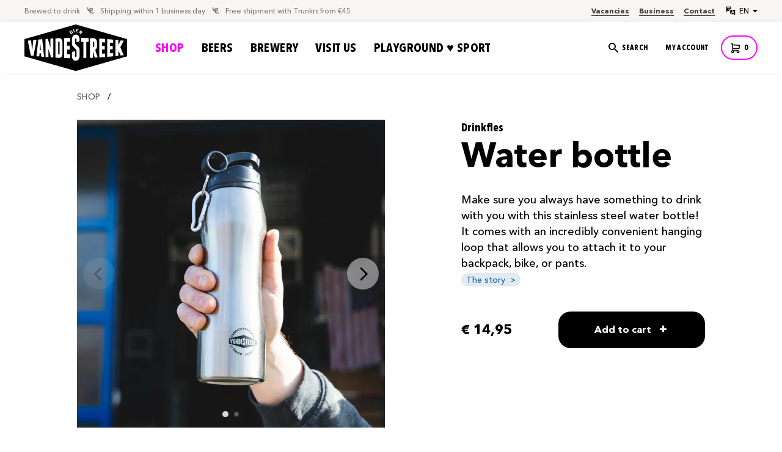

--- FILE ---
content_type: text/html; charset=utf-8
request_url: https://vandestreekbier.nl/en/products/drinkfles
body_size: 31435
content:
<!DOCTYPE html>
<html lang="en">
<head>
  <script type="text/javascript">
_linkedin_partner_id = "8304994";
window._linkedin_data_partner_ids = window._linkedin_data_partner_ids || [];
window._linkedin_data_partner_ids.push(_linkedin_partner_id);
</script><script type="text/javascript">
(function(l) {
if (!l){window.lintrk = function(a,b){window.lintrk.q.push([a,b])};
window.lintrk.q=[]}
var s = document.getElementsByTagName("script")[0];
var b = document.createElement("script");
b.type = "text/javascript";b.async = true;
b.src = "https://snap.licdn.com/li.lms-analytics/insight.min.js";
s.parentNode.insertBefore(b, s);})(window.lintrk);
</script>
<noscript>
<img height="1" width="1" style="display:none;" alt="" src="https://px.ads.linkedin.com/collect/?pid=8304994&fmt=gif" />
</noscript>
  <meta charset="utf-8">
  <meta name="copyright" content="Reinier Martin (reiniermartin.com)">
  <meta content="width=device-width, initial-scale=1" name="viewport">
  <title>Water bottle</title><meta name="description" content="Make sure you always have something to drink with you with this stainless steel water bottle! It comes with an incredibly convenient hanging loop that allows you to attach it to your backpack, bike, or pants."><link rel="canonical" href="https://vandestreekbier.nl/en/products/drinkfles"><link href="//vandestreekbier.nl/cdn/shop/t/4/assets/normalize.css?v=26671457925210034361665834997" rel="stylesheet" type="text/css" media="all" /><link href="//vandestreekbier.nl/cdn/shop/t/4/assets/components.css?v=39421518396100143251666629576" rel="stylesheet" type="text/css" media="all" /><link href="//vandestreekbier.nl/cdn/shop/t/4/assets/style.css?v=70353226390743780851765881389" rel="stylesheet" type="text/css" media="all" /><link href="//vandestreekbier.nl/cdn/shop/t/4/assets/custom.css?v=122584459787547498211764169172" rel="stylesheet" type="text/css" media="all" /><!-- [if lt IE 9]><script src="//vandestreekbier.nl/cdn/shop/t/4/assets/script-html5shiv.min.js?25618" defer></script><![endif] -->
  <link href="//vandestreekbier.nl/cdn/shop/t/4/assets/vandeStreek-favicon.png?v=86213594497201792501672666540" rel="shortcut icon" type="image/png">
  <link href="//vandestreekbier.nl/cdn/shop/t/4/assets/vandestreek-webclip.png?v=90046411946835511321677054917" rel="apple-touch-icon">
  <link rel="alternate" hreflang="nl" href="vandestreekbier.nl" />
  <link rel="alternate" hreflang="en" href="vandestreekbier.nl/en" />
  <script type="text/javascript">!function(o,c){var n=c.documentElement,t=" w-mod-";n.className+=t+"js",("ontouchstart"in o||o.DocumentTouch&&c instanceof DocumentTouch)&&(n.className+=t+"touch")}(window,document);</script><link href="//vandestreekbier.nl/cdn/shop/t/4/assets/splide-core.min.css?v=61803768177869010111680654226" rel="stylesheet" type="text/css" media="all" /><style>
    .banner .section-flexbox,
    .splide[aria-label="news"] .splide-flexbox,
    .shop .product-card,
    .shop-block .product-card,
    .splide__arrows,
    .button:disabled {
      pointer-events: none;
    }
    .button,
    .add-to,
    .add-to-cart,
    .splide__arrow,
    .product-specifications .banner .section-flexbox {
      pointer-events: all;
    }
  </style>
  <script src="//vandestreekbier.nl/cdn/shop/t/4/assets/jquery-2.2.3.min.js?v=171730250359325013191738330909" defer></script>
  <script>window.performance && window.performance.mark && window.performance.mark('shopify.content_for_header.start');</script><meta name="facebook-domain-verification" content="pps9832hj1jyycexmgnqkepvgnogas">
<meta id="shopify-digital-wallet" name="shopify-digital-wallet" content="/62768480456/digital_wallets/dialog">
<meta name="shopify-checkout-api-token" content="6b03964918276b43c19492ab95d52000">
<meta id="in-context-paypal-metadata" data-shop-id="62768480456" data-venmo-supported="false" data-environment="production" data-locale="en_US" data-paypal-v4="true" data-currency="EUR">
<link rel="alternate" hreflang="x-default" href="https://vandestreekbier.nl/products/drinkfles">
<link rel="alternate" hreflang="nl" href="https://vandestreekbier.nl/products/drinkfles">
<link rel="alternate" hreflang="en" href="https://vandestreekbier.nl/en/products/drinkfles">
<link rel="alternate" type="application/json+oembed" href="https://vandestreekbier.nl/en/products/drinkfles.oembed">
<script async="async" src="/checkouts/internal/preloads.js?locale=en-NL"></script>
<link rel="preconnect" href="https://shop.app" crossorigin="anonymous">
<script async="async" src="https://shop.app/checkouts/internal/preloads.js?locale=en-NL&shop_id=62768480456" crossorigin="anonymous"></script>
<script id="apple-pay-shop-capabilities" type="application/json">{"shopId":62768480456,"countryCode":"NL","currencyCode":"EUR","merchantCapabilities":["supports3DS"],"merchantId":"gid:\/\/shopify\/Shop\/62768480456","merchantName":"vandeStreek bier","requiredBillingContactFields":["postalAddress","email","phone"],"requiredShippingContactFields":["postalAddress","email","phone"],"shippingType":"shipping","supportedNetworks":["visa","maestro","masterCard","amex"],"total":{"type":"pending","label":"vandeStreek bier","amount":"1.00"},"shopifyPaymentsEnabled":true,"supportsSubscriptions":true}</script>
<script id="shopify-features" type="application/json">{"accessToken":"6b03964918276b43c19492ab95d52000","betas":["rich-media-storefront-analytics"],"domain":"vandestreekbier.nl","predictiveSearch":true,"shopId":62768480456,"locale":"en"}</script>
<script>var Shopify = Shopify || {};
Shopify.shop = "vdsbier-dev.myshopify.com";
Shopify.locale = "en";
Shopify.currency = {"active":"EUR","rate":"1.0"};
Shopify.country = "NL";
Shopify.theme = {"name":"VANDESTREEK - Production","id":131521609928,"schema_name":"vandeStreek (by RM)","schema_version":"1.1.19","theme_store_id":null,"role":"main"};
Shopify.theme.handle = "null";
Shopify.theme.style = {"id":null,"handle":null};
Shopify.cdnHost = "vandestreekbier.nl/cdn";
Shopify.routes = Shopify.routes || {};
Shopify.routes.root = "/en/";</script>
<script type="module">!function(o){(o.Shopify=o.Shopify||{}).modules=!0}(window);</script>
<script>!function(o){function n(){var o=[];function n(){o.push(Array.prototype.slice.apply(arguments))}return n.q=o,n}var t=o.Shopify=o.Shopify||{};t.loadFeatures=n(),t.autoloadFeatures=n()}(window);</script>
<script>
  window.ShopifyPay = window.ShopifyPay || {};
  window.ShopifyPay.apiHost = "shop.app\/pay";
  window.ShopifyPay.redirectState = null;
</script>
<script id="shop-js-analytics" type="application/json">{"pageType":"product"}</script>
<script defer="defer" async type="module" src="//vandestreekbier.nl/cdn/shopifycloud/shop-js/modules/v2/client.init-shop-cart-sync_C5BV16lS.en.esm.js"></script>
<script defer="defer" async type="module" src="//vandestreekbier.nl/cdn/shopifycloud/shop-js/modules/v2/chunk.common_CygWptCX.esm.js"></script>
<script type="module">
  await import("//vandestreekbier.nl/cdn/shopifycloud/shop-js/modules/v2/client.init-shop-cart-sync_C5BV16lS.en.esm.js");
await import("//vandestreekbier.nl/cdn/shopifycloud/shop-js/modules/v2/chunk.common_CygWptCX.esm.js");

  window.Shopify.SignInWithShop?.initShopCartSync?.({"fedCMEnabled":true,"windoidEnabled":true});

</script>
<script>
  window.Shopify = window.Shopify || {};
  if (!window.Shopify.featureAssets) window.Shopify.featureAssets = {};
  window.Shopify.featureAssets['shop-js'] = {"shop-cart-sync":["modules/v2/client.shop-cart-sync_ZFArdW7E.en.esm.js","modules/v2/chunk.common_CygWptCX.esm.js"],"init-fed-cm":["modules/v2/client.init-fed-cm_CmiC4vf6.en.esm.js","modules/v2/chunk.common_CygWptCX.esm.js"],"shop-button":["modules/v2/client.shop-button_tlx5R9nI.en.esm.js","modules/v2/chunk.common_CygWptCX.esm.js"],"shop-cash-offers":["modules/v2/client.shop-cash-offers_DOA2yAJr.en.esm.js","modules/v2/chunk.common_CygWptCX.esm.js","modules/v2/chunk.modal_D71HUcav.esm.js"],"init-windoid":["modules/v2/client.init-windoid_sURxWdc1.en.esm.js","modules/v2/chunk.common_CygWptCX.esm.js"],"shop-toast-manager":["modules/v2/client.shop-toast-manager_ClPi3nE9.en.esm.js","modules/v2/chunk.common_CygWptCX.esm.js"],"init-shop-email-lookup-coordinator":["modules/v2/client.init-shop-email-lookup-coordinator_B8hsDcYM.en.esm.js","modules/v2/chunk.common_CygWptCX.esm.js"],"init-shop-cart-sync":["modules/v2/client.init-shop-cart-sync_C5BV16lS.en.esm.js","modules/v2/chunk.common_CygWptCX.esm.js"],"avatar":["modules/v2/client.avatar_BTnouDA3.en.esm.js"],"pay-button":["modules/v2/client.pay-button_FdsNuTd3.en.esm.js","modules/v2/chunk.common_CygWptCX.esm.js"],"init-customer-accounts":["modules/v2/client.init-customer-accounts_DxDtT_ad.en.esm.js","modules/v2/client.shop-login-button_C5VAVYt1.en.esm.js","modules/v2/chunk.common_CygWptCX.esm.js","modules/v2/chunk.modal_D71HUcav.esm.js"],"init-shop-for-new-customer-accounts":["modules/v2/client.init-shop-for-new-customer-accounts_ChsxoAhi.en.esm.js","modules/v2/client.shop-login-button_C5VAVYt1.en.esm.js","modules/v2/chunk.common_CygWptCX.esm.js","modules/v2/chunk.modal_D71HUcav.esm.js"],"shop-login-button":["modules/v2/client.shop-login-button_C5VAVYt1.en.esm.js","modules/v2/chunk.common_CygWptCX.esm.js","modules/v2/chunk.modal_D71HUcav.esm.js"],"init-customer-accounts-sign-up":["modules/v2/client.init-customer-accounts-sign-up_CPSyQ0Tj.en.esm.js","modules/v2/client.shop-login-button_C5VAVYt1.en.esm.js","modules/v2/chunk.common_CygWptCX.esm.js","modules/v2/chunk.modal_D71HUcav.esm.js"],"shop-follow-button":["modules/v2/client.shop-follow-button_Cva4Ekp9.en.esm.js","modules/v2/chunk.common_CygWptCX.esm.js","modules/v2/chunk.modal_D71HUcav.esm.js"],"checkout-modal":["modules/v2/client.checkout-modal_BPM8l0SH.en.esm.js","modules/v2/chunk.common_CygWptCX.esm.js","modules/v2/chunk.modal_D71HUcav.esm.js"],"lead-capture":["modules/v2/client.lead-capture_Bi8yE_yS.en.esm.js","modules/v2/chunk.common_CygWptCX.esm.js","modules/v2/chunk.modal_D71HUcav.esm.js"],"shop-login":["modules/v2/client.shop-login_D6lNrXab.en.esm.js","modules/v2/chunk.common_CygWptCX.esm.js","modules/v2/chunk.modal_D71HUcav.esm.js"],"payment-terms":["modules/v2/client.payment-terms_CZxnsJam.en.esm.js","modules/v2/chunk.common_CygWptCX.esm.js","modules/v2/chunk.modal_D71HUcav.esm.js"]};
</script>
<script>(function() {
  var isLoaded = false;
  function asyncLoad() {
    if (isLoaded) return;
    isLoaded = true;
    var urls = ["https:\/\/chimpstatic.com\/mcjs-connected\/js\/users\/f4b3caa92cc3b00f41dd23ea3\/d4db85302317d602d865d77aa.js?shop=vdsbier-dev.myshopify.com","https:\/\/cdn-app.cart-bot.net\/public\/js\/append.js?shop=vdsbier-dev.myshopify.com"];
    for (var i = 0; i < urls.length; i++) {
      var s = document.createElement('script');
      s.type = 'text/javascript';
      s.async = true;
      s.src = urls[i];
      var x = document.getElementsByTagName('script')[0];
      x.parentNode.insertBefore(s, x);
    }
  };
  if(window.attachEvent) {
    window.attachEvent('onload', asyncLoad);
  } else {
    window.addEventListener('load', asyncLoad, false);
  }
})();</script>
<script id="__st">var __st={"a":62768480456,"offset":3600,"reqid":"9ac6fc85-7054-413d-8426-1ca909cf9d75-1768743633","pageurl":"vandestreekbier.nl\/en\/products\/drinkfles","u":"711ef8c3f02e","p":"product","rtyp":"product","rid":7523407102152};</script>
<script>window.ShopifyPaypalV4VisibilityTracking = true;</script>
<script id="captcha-bootstrap">!function(){'use strict';const t='contact',e='account',n='new_comment',o=[[t,t],['blogs',n],['comments',n],[t,'customer']],c=[[e,'customer_login'],[e,'guest_login'],[e,'recover_customer_password'],[e,'create_customer']],r=t=>t.map((([t,e])=>`form[action*='/${t}']:not([data-nocaptcha='true']) input[name='form_type'][value='${e}']`)).join(','),a=t=>()=>t?[...document.querySelectorAll(t)].map((t=>t.form)):[];function s(){const t=[...o],e=r(t);return a(e)}const i='password',u='form_key',d=['recaptcha-v3-token','g-recaptcha-response','h-captcha-response',i],f=()=>{try{return window.sessionStorage}catch{return}},m='__shopify_v',_=t=>t.elements[u];function p(t,e,n=!1){try{const o=window.sessionStorage,c=JSON.parse(o.getItem(e)),{data:r}=function(t){const{data:e,action:n}=t;return t[m]||n?{data:e,action:n}:{data:t,action:n}}(c);for(const[e,n]of Object.entries(r))t.elements[e]&&(t.elements[e].value=n);n&&o.removeItem(e)}catch(o){console.error('form repopulation failed',{error:o})}}const l='form_type',E='cptcha';function T(t){t.dataset[E]=!0}const w=window,h=w.document,L='Shopify',v='ce_forms',y='captcha';let A=!1;((t,e)=>{const n=(g='f06e6c50-85a8-45c8-87d0-21a2b65856fe',I='https://cdn.shopify.com/shopifycloud/storefront-forms-hcaptcha/ce_storefront_forms_captcha_hcaptcha.v1.5.2.iife.js',D={infoText:'Protected by hCaptcha',privacyText:'Privacy',termsText:'Terms'},(t,e,n)=>{const o=w[L][v],c=o.bindForm;if(c)return c(t,g,e,D).then(n);var r;o.q.push([[t,g,e,D],n]),r=I,A||(h.body.append(Object.assign(h.createElement('script'),{id:'captcha-provider',async:!0,src:r})),A=!0)});var g,I,D;w[L]=w[L]||{},w[L][v]=w[L][v]||{},w[L][v].q=[],w[L][y]=w[L][y]||{},w[L][y].protect=function(t,e){n(t,void 0,e),T(t)},Object.freeze(w[L][y]),function(t,e,n,w,h,L){const[v,y,A,g]=function(t,e,n){const i=e?o:[],u=t?c:[],d=[...i,...u],f=r(d),m=r(i),_=r(d.filter((([t,e])=>n.includes(e))));return[a(f),a(m),a(_),s()]}(w,h,L),I=t=>{const e=t.target;return e instanceof HTMLFormElement?e:e&&e.form},D=t=>v().includes(t);t.addEventListener('submit',(t=>{const e=I(t);if(!e)return;const n=D(e)&&!e.dataset.hcaptchaBound&&!e.dataset.recaptchaBound,o=_(e),c=g().includes(e)&&(!o||!o.value);(n||c)&&t.preventDefault(),c&&!n&&(function(t){try{if(!f())return;!function(t){const e=f();if(!e)return;const n=_(t);if(!n)return;const o=n.value;o&&e.removeItem(o)}(t);const e=Array.from(Array(32),(()=>Math.random().toString(36)[2])).join('');!function(t,e){_(t)||t.append(Object.assign(document.createElement('input'),{type:'hidden',name:u})),t.elements[u].value=e}(t,e),function(t,e){const n=f();if(!n)return;const o=[...t.querySelectorAll(`input[type='${i}']`)].map((({name:t})=>t)),c=[...d,...o],r={};for(const[a,s]of new FormData(t).entries())c.includes(a)||(r[a]=s);n.setItem(e,JSON.stringify({[m]:1,action:t.action,data:r}))}(t,e)}catch(e){console.error('failed to persist form',e)}}(e),e.submit())}));const S=(t,e)=>{t&&!t.dataset[E]&&(n(t,e.some((e=>e===t))),T(t))};for(const o of['focusin','change'])t.addEventListener(o,(t=>{const e=I(t);D(e)&&S(e,y())}));const B=e.get('form_key'),M=e.get(l),P=B&&M;t.addEventListener('DOMContentLoaded',(()=>{const t=y();if(P)for(const e of t)e.elements[l].value===M&&p(e,B);[...new Set([...A(),...v().filter((t=>'true'===t.dataset.shopifyCaptcha))])].forEach((e=>S(e,t)))}))}(h,new URLSearchParams(w.location.search),n,t,e,['guest_login'])})(!0,!0)}();</script>
<script integrity="sha256-4kQ18oKyAcykRKYeNunJcIwy7WH5gtpwJnB7kiuLZ1E=" data-source-attribution="shopify.loadfeatures" defer="defer" src="//vandestreekbier.nl/cdn/shopifycloud/storefront/assets/storefront/load_feature-a0a9edcb.js" crossorigin="anonymous"></script>
<script crossorigin="anonymous" defer="defer" src="//vandestreekbier.nl/cdn/shopifycloud/storefront/assets/shopify_pay/storefront-65b4c6d7.js?v=20250812"></script>
<script data-source-attribution="shopify.dynamic_checkout.dynamic.init">var Shopify=Shopify||{};Shopify.PaymentButton=Shopify.PaymentButton||{isStorefrontPortableWallets:!0,init:function(){window.Shopify.PaymentButton.init=function(){};var t=document.createElement("script");t.src="https://vandestreekbier.nl/cdn/shopifycloud/portable-wallets/latest/portable-wallets.en.js",t.type="module",document.head.appendChild(t)}};
</script>
<script data-source-attribution="shopify.dynamic_checkout.buyer_consent">
  function portableWalletsHideBuyerConsent(e){var t=document.getElementById("shopify-buyer-consent"),n=document.getElementById("shopify-subscription-policy-button");t&&n&&(t.classList.add("hidden"),t.setAttribute("aria-hidden","true"),n.removeEventListener("click",e))}function portableWalletsShowBuyerConsent(e){var t=document.getElementById("shopify-buyer-consent"),n=document.getElementById("shopify-subscription-policy-button");t&&n&&(t.classList.remove("hidden"),t.removeAttribute("aria-hidden"),n.addEventListener("click",e))}window.Shopify?.PaymentButton&&(window.Shopify.PaymentButton.hideBuyerConsent=portableWalletsHideBuyerConsent,window.Shopify.PaymentButton.showBuyerConsent=portableWalletsShowBuyerConsent);
</script>
<script data-source-attribution="shopify.dynamic_checkout.cart.bootstrap">document.addEventListener("DOMContentLoaded",(function(){function t(){return document.querySelector("shopify-accelerated-checkout-cart, shopify-accelerated-checkout")}if(t())Shopify.PaymentButton.init();else{new MutationObserver((function(e,n){t()&&(Shopify.PaymentButton.init(),n.disconnect())})).observe(document.body,{childList:!0,subtree:!0})}}));
</script>
<link id="shopify-accelerated-checkout-styles" rel="stylesheet" media="screen" href="https://vandestreekbier.nl/cdn/shopifycloud/portable-wallets/latest/accelerated-checkout-backwards-compat.css" crossorigin="anonymous">
<style id="shopify-accelerated-checkout-cart">
        #shopify-buyer-consent {
  margin-top: 1em;
  display: inline-block;
  width: 100%;
}

#shopify-buyer-consent.hidden {
  display: none;
}

#shopify-subscription-policy-button {
  background: none;
  border: none;
  padding: 0;
  text-decoration: underline;
  font-size: inherit;
  cursor: pointer;
}

#shopify-subscription-policy-button::before {
  box-shadow: none;
}

      </style>

<script>window.performance && window.performance.mark && window.performance.mark('shopify.content_for_header.end');</script>
<script src="https://cdn.shopify.com/extensions/69e48264-517d-49c2-bbb2-85a600ff5846/3.8.0/assets/app.js" type="text/javascript" defer="defer"></script>
<meta property="og:image" content="https://cdn.shopify.com/s/files/1/0627/6848/0456/products/Drinkfles.webp?v=1678894258" />
<meta property="og:image:secure_url" content="https://cdn.shopify.com/s/files/1/0627/6848/0456/products/Drinkfles.webp?v=1678894258" />
<meta property="og:image:width" content="1920" />
<meta property="og:image:height" content="1920" />
<link href="https://monorail-edge.shopifysvc.com" rel="dns-prefetch">
<script>(function(){if ("sendBeacon" in navigator && "performance" in window) {try {var session_token_from_headers = performance.getEntriesByType('navigation')[0].serverTiming.find(x => x.name == '_s').description;} catch {var session_token_from_headers = undefined;}var session_cookie_matches = document.cookie.match(/_shopify_s=([^;]*)/);var session_token_from_cookie = session_cookie_matches && session_cookie_matches.length === 2 ? session_cookie_matches[1] : "";var session_token = session_token_from_headers || session_token_from_cookie || "";function handle_abandonment_event(e) {var entries = performance.getEntries().filter(function(entry) {return /monorail-edge.shopifysvc.com/.test(entry.name);});if (!window.abandonment_tracked && entries.length === 0) {window.abandonment_tracked = true;var currentMs = Date.now();var navigation_start = performance.timing.navigationStart;var payload = {shop_id: 62768480456,url: window.location.href,navigation_start,duration: currentMs - navigation_start,session_token,page_type: "product"};window.navigator.sendBeacon("https://monorail-edge.shopifysvc.com/v1/produce", JSON.stringify({schema_id: "online_store_buyer_site_abandonment/1.1",payload: payload,metadata: {event_created_at_ms: currentMs,event_sent_at_ms: currentMs}}));}}window.addEventListener('pagehide', handle_abandonment_event);}}());</script>
<script id="web-pixels-manager-setup">(function e(e,d,r,n,o){if(void 0===o&&(o={}),!Boolean(null===(a=null===(i=window.Shopify)||void 0===i?void 0:i.analytics)||void 0===a?void 0:a.replayQueue)){var i,a;window.Shopify=window.Shopify||{};var t=window.Shopify;t.analytics=t.analytics||{};var s=t.analytics;s.replayQueue=[],s.publish=function(e,d,r){return s.replayQueue.push([e,d,r]),!0};try{self.performance.mark("wpm:start")}catch(e){}var l=function(){var e={modern:/Edge?\/(1{2}[4-9]|1[2-9]\d|[2-9]\d{2}|\d{4,})\.\d+(\.\d+|)|Firefox\/(1{2}[4-9]|1[2-9]\d|[2-9]\d{2}|\d{4,})\.\d+(\.\d+|)|Chrom(ium|e)\/(9{2}|\d{3,})\.\d+(\.\d+|)|(Maci|X1{2}).+ Version\/(15\.\d+|(1[6-9]|[2-9]\d|\d{3,})\.\d+)([,.]\d+|)( \(\w+\)|)( Mobile\/\w+|) Safari\/|Chrome.+OPR\/(9{2}|\d{3,})\.\d+\.\d+|(CPU[ +]OS|iPhone[ +]OS|CPU[ +]iPhone|CPU IPhone OS|CPU iPad OS)[ +]+(15[._]\d+|(1[6-9]|[2-9]\d|\d{3,})[._]\d+)([._]\d+|)|Android:?[ /-](13[3-9]|1[4-9]\d|[2-9]\d{2}|\d{4,})(\.\d+|)(\.\d+|)|Android.+Firefox\/(13[5-9]|1[4-9]\d|[2-9]\d{2}|\d{4,})\.\d+(\.\d+|)|Android.+Chrom(ium|e)\/(13[3-9]|1[4-9]\d|[2-9]\d{2}|\d{4,})\.\d+(\.\d+|)|SamsungBrowser\/([2-9]\d|\d{3,})\.\d+/,legacy:/Edge?\/(1[6-9]|[2-9]\d|\d{3,})\.\d+(\.\d+|)|Firefox\/(5[4-9]|[6-9]\d|\d{3,})\.\d+(\.\d+|)|Chrom(ium|e)\/(5[1-9]|[6-9]\d|\d{3,})\.\d+(\.\d+|)([\d.]+$|.*Safari\/(?![\d.]+ Edge\/[\d.]+$))|(Maci|X1{2}).+ Version\/(10\.\d+|(1[1-9]|[2-9]\d|\d{3,})\.\d+)([,.]\d+|)( \(\w+\)|)( Mobile\/\w+|) Safari\/|Chrome.+OPR\/(3[89]|[4-9]\d|\d{3,})\.\d+\.\d+|(CPU[ +]OS|iPhone[ +]OS|CPU[ +]iPhone|CPU IPhone OS|CPU iPad OS)[ +]+(10[._]\d+|(1[1-9]|[2-9]\d|\d{3,})[._]\d+)([._]\d+|)|Android:?[ /-](13[3-9]|1[4-9]\d|[2-9]\d{2}|\d{4,})(\.\d+|)(\.\d+|)|Mobile Safari.+OPR\/([89]\d|\d{3,})\.\d+\.\d+|Android.+Firefox\/(13[5-9]|1[4-9]\d|[2-9]\d{2}|\d{4,})\.\d+(\.\d+|)|Android.+Chrom(ium|e)\/(13[3-9]|1[4-9]\d|[2-9]\d{2}|\d{4,})\.\d+(\.\d+|)|Android.+(UC? ?Browser|UCWEB|U3)[ /]?(15\.([5-9]|\d{2,})|(1[6-9]|[2-9]\d|\d{3,})\.\d+)\.\d+|SamsungBrowser\/(5\.\d+|([6-9]|\d{2,})\.\d+)|Android.+MQ{2}Browser\/(14(\.(9|\d{2,})|)|(1[5-9]|[2-9]\d|\d{3,})(\.\d+|))(\.\d+|)|K[Aa][Ii]OS\/(3\.\d+|([4-9]|\d{2,})\.\d+)(\.\d+|)/},d=e.modern,r=e.legacy,n=navigator.userAgent;return n.match(d)?"modern":n.match(r)?"legacy":"unknown"}(),u="modern"===l?"modern":"legacy",c=(null!=n?n:{modern:"",legacy:""})[u],f=function(e){return[e.baseUrl,"/wpm","/b",e.hashVersion,"modern"===e.buildTarget?"m":"l",".js"].join("")}({baseUrl:d,hashVersion:r,buildTarget:u}),m=function(e){var d=e.version,r=e.bundleTarget,n=e.surface,o=e.pageUrl,i=e.monorailEndpoint;return{emit:function(e){var a=e.status,t=e.errorMsg,s=(new Date).getTime(),l=JSON.stringify({metadata:{event_sent_at_ms:s},events:[{schema_id:"web_pixels_manager_load/3.1",payload:{version:d,bundle_target:r,page_url:o,status:a,surface:n,error_msg:t},metadata:{event_created_at_ms:s}}]});if(!i)return console&&console.warn&&console.warn("[Web Pixels Manager] No Monorail endpoint provided, skipping logging."),!1;try{return self.navigator.sendBeacon.bind(self.navigator)(i,l)}catch(e){}var u=new XMLHttpRequest;try{return u.open("POST",i,!0),u.setRequestHeader("Content-Type","text/plain"),u.send(l),!0}catch(e){return console&&console.warn&&console.warn("[Web Pixels Manager] Got an unhandled error while logging to Monorail."),!1}}}}({version:r,bundleTarget:l,surface:e.surface,pageUrl:self.location.href,monorailEndpoint:e.monorailEndpoint});try{o.browserTarget=l,function(e){var d=e.src,r=e.async,n=void 0===r||r,o=e.onload,i=e.onerror,a=e.sri,t=e.scriptDataAttributes,s=void 0===t?{}:t,l=document.createElement("script"),u=document.querySelector("head"),c=document.querySelector("body");if(l.async=n,l.src=d,a&&(l.integrity=a,l.crossOrigin="anonymous"),s)for(var f in s)if(Object.prototype.hasOwnProperty.call(s,f))try{l.dataset[f]=s[f]}catch(e){}if(o&&l.addEventListener("load",o),i&&l.addEventListener("error",i),u)u.appendChild(l);else{if(!c)throw new Error("Did not find a head or body element to append the script");c.appendChild(l)}}({src:f,async:!0,onload:function(){if(!function(){var e,d;return Boolean(null===(d=null===(e=window.Shopify)||void 0===e?void 0:e.analytics)||void 0===d?void 0:d.initialized)}()){var d=window.webPixelsManager.init(e)||void 0;if(d){var r=window.Shopify.analytics;r.replayQueue.forEach((function(e){var r=e[0],n=e[1],o=e[2];d.publishCustomEvent(r,n,o)})),r.replayQueue=[],r.publish=d.publishCustomEvent,r.visitor=d.visitor,r.initialized=!0}}},onerror:function(){return m.emit({status:"failed",errorMsg:"".concat(f," has failed to load")})},sri:function(e){var d=/^sha384-[A-Za-z0-9+/=]+$/;return"string"==typeof e&&d.test(e)}(c)?c:"",scriptDataAttributes:o}),m.emit({status:"loading"})}catch(e){m.emit({status:"failed",errorMsg:(null==e?void 0:e.message)||"Unknown error"})}}})({shopId: 62768480456,storefrontBaseUrl: "https://vandestreekbier.nl",extensionsBaseUrl: "https://extensions.shopifycdn.com/cdn/shopifycloud/web-pixels-manager",monorailEndpoint: "https://monorail-edge.shopifysvc.com/unstable/produce_batch",surface: "storefront-renderer",enabledBetaFlags: ["2dca8a86"],webPixelsConfigList: [{"id":"1078657348","configuration":"{\"config\":\"{\\\"pixel_id\\\":\\\"G-6N0XKFG1XP\\\",\\\"target_country\\\":\\\"NL\\\",\\\"gtag_events\\\":[{\\\"type\\\":\\\"begin_checkout\\\",\\\"action_label\\\":\\\"G-6N0XKFG1XP\\\"},{\\\"type\\\":\\\"search\\\",\\\"action_label\\\":\\\"G-6N0XKFG1XP\\\"},{\\\"type\\\":\\\"view_item\\\",\\\"action_label\\\":[\\\"G-6N0XKFG1XP\\\",\\\"MC-QZT2P61EP9\\\"]},{\\\"type\\\":\\\"purchase\\\",\\\"action_label\\\":[\\\"G-6N0XKFG1XP\\\",\\\"MC-QZT2P61EP9\\\"]},{\\\"type\\\":\\\"page_view\\\",\\\"action_label\\\":[\\\"G-6N0XKFG1XP\\\",\\\"MC-QZT2P61EP9\\\"]},{\\\"type\\\":\\\"add_payment_info\\\",\\\"action_label\\\":\\\"G-6N0XKFG1XP\\\"},{\\\"type\\\":\\\"add_to_cart\\\",\\\"action_label\\\":\\\"G-6N0XKFG1XP\\\"}],\\\"enable_monitoring_mode\\\":false}\"}","eventPayloadVersion":"v1","runtimeContext":"OPEN","scriptVersion":"b2a88bafab3e21179ed38636efcd8a93","type":"APP","apiClientId":1780363,"privacyPurposes":[],"dataSharingAdjustments":{"protectedCustomerApprovalScopes":["read_customer_address","read_customer_email","read_customer_name","read_customer_personal_data","read_customer_phone"]}},{"id":"401408324","configuration":"{\"pixel_id\":\"1645917435833172\",\"pixel_type\":\"facebook_pixel\",\"metaapp_system_user_token\":\"-\"}","eventPayloadVersion":"v1","runtimeContext":"OPEN","scriptVersion":"ca16bc87fe92b6042fbaa3acc2fbdaa6","type":"APP","apiClientId":2329312,"privacyPurposes":["ANALYTICS","MARKETING","SALE_OF_DATA"],"dataSharingAdjustments":{"protectedCustomerApprovalScopes":["read_customer_address","read_customer_email","read_customer_name","read_customer_personal_data","read_customer_phone"]}},{"id":"shopify-app-pixel","configuration":"{}","eventPayloadVersion":"v1","runtimeContext":"STRICT","scriptVersion":"0450","apiClientId":"shopify-pixel","type":"APP","privacyPurposes":["ANALYTICS","MARKETING"]},{"id":"shopify-custom-pixel","eventPayloadVersion":"v1","runtimeContext":"LAX","scriptVersion":"0450","apiClientId":"shopify-pixel","type":"CUSTOM","privacyPurposes":["ANALYTICS","MARKETING"]}],isMerchantRequest: false,initData: {"shop":{"name":"vandeStreek bier","paymentSettings":{"currencyCode":"EUR"},"myshopifyDomain":"vdsbier-dev.myshopify.com","countryCode":"NL","storefrontUrl":"https:\/\/vandestreekbier.nl\/en"},"customer":null,"cart":null,"checkout":null,"productVariants":[{"price":{"amount":14.95,"currencyCode":"EUR"},"product":{"title":"Water bottle","vendor":"vandeStreek bier","id":"7523407102152","untranslatedTitle":"Water bottle","url":"\/en\/products\/drinkfles","type":"Drinkfles"},"id":"42591552733384","image":{"src":"\/\/vandestreekbier.nl\/cdn\/shop\/products\/Drinkfles.webp?v=1678894258"},"sku":"","title":"Default Title","untranslatedTitle":"Default Title"}],"purchasingCompany":null},},"https://vandestreekbier.nl/cdn","fcfee988w5aeb613cpc8e4bc33m6693e112",{"modern":"","legacy":""},{"shopId":"62768480456","storefrontBaseUrl":"https:\/\/vandestreekbier.nl","extensionBaseUrl":"https:\/\/extensions.shopifycdn.com\/cdn\/shopifycloud\/web-pixels-manager","surface":"storefront-renderer","enabledBetaFlags":"[\"2dca8a86\"]","isMerchantRequest":"false","hashVersion":"fcfee988w5aeb613cpc8e4bc33m6693e112","publish":"custom","events":"[[\"page_viewed\",{}],[\"product_viewed\",{\"productVariant\":{\"price\":{\"amount\":14.95,\"currencyCode\":\"EUR\"},\"product\":{\"title\":\"Water bottle\",\"vendor\":\"vandeStreek bier\",\"id\":\"7523407102152\",\"untranslatedTitle\":\"Water bottle\",\"url\":\"\/en\/products\/drinkfles\",\"type\":\"Drinkfles\"},\"id\":\"42591552733384\",\"image\":{\"src\":\"\/\/vandestreekbier.nl\/cdn\/shop\/products\/Drinkfles.webp?v=1678894258\"},\"sku\":\"\",\"title\":\"Default Title\",\"untranslatedTitle\":\"Default Title\"}}]]"});</script><script>
  window.ShopifyAnalytics = window.ShopifyAnalytics || {};
  window.ShopifyAnalytics.meta = window.ShopifyAnalytics.meta || {};
  window.ShopifyAnalytics.meta.currency = 'EUR';
  var meta = {"product":{"id":7523407102152,"gid":"gid:\/\/shopify\/Product\/7523407102152","vendor":"vandeStreek bier","type":"Drinkfles","handle":"drinkfles","variants":[{"id":42591552733384,"price":1495,"name":"Water bottle","public_title":null,"sku":""}],"remote":false},"page":{"pageType":"product","resourceType":"product","resourceId":7523407102152,"requestId":"9ac6fc85-7054-413d-8426-1ca909cf9d75-1768743633"}};
  for (var attr in meta) {
    window.ShopifyAnalytics.meta[attr] = meta[attr];
  }
</script>
<script class="analytics">
  (function () {
    var customDocumentWrite = function(content) {
      var jquery = null;

      if (window.jQuery) {
        jquery = window.jQuery;
      } else if (window.Checkout && window.Checkout.$) {
        jquery = window.Checkout.$;
      }

      if (jquery) {
        jquery('body').append(content);
      }
    };

    var hasLoggedConversion = function(token) {
      if (token) {
        return document.cookie.indexOf('loggedConversion=' + token) !== -1;
      }
      return false;
    }

    var setCookieIfConversion = function(token) {
      if (token) {
        var twoMonthsFromNow = new Date(Date.now());
        twoMonthsFromNow.setMonth(twoMonthsFromNow.getMonth() + 2);

        document.cookie = 'loggedConversion=' + token + '; expires=' + twoMonthsFromNow;
      }
    }

    var trekkie = window.ShopifyAnalytics.lib = window.trekkie = window.trekkie || [];
    if (trekkie.integrations) {
      return;
    }
    trekkie.methods = [
      'identify',
      'page',
      'ready',
      'track',
      'trackForm',
      'trackLink'
    ];
    trekkie.factory = function(method) {
      return function() {
        var args = Array.prototype.slice.call(arguments);
        args.unshift(method);
        trekkie.push(args);
        return trekkie;
      };
    };
    for (var i = 0; i < trekkie.methods.length; i++) {
      var key = trekkie.methods[i];
      trekkie[key] = trekkie.factory(key);
    }
    trekkie.load = function(config) {
      trekkie.config = config || {};
      trekkie.config.initialDocumentCookie = document.cookie;
      var first = document.getElementsByTagName('script')[0];
      var script = document.createElement('script');
      script.type = 'text/javascript';
      script.onerror = function(e) {
        var scriptFallback = document.createElement('script');
        scriptFallback.type = 'text/javascript';
        scriptFallback.onerror = function(error) {
                var Monorail = {
      produce: function produce(monorailDomain, schemaId, payload) {
        var currentMs = new Date().getTime();
        var event = {
          schema_id: schemaId,
          payload: payload,
          metadata: {
            event_created_at_ms: currentMs,
            event_sent_at_ms: currentMs
          }
        };
        return Monorail.sendRequest("https://" + monorailDomain + "/v1/produce", JSON.stringify(event));
      },
      sendRequest: function sendRequest(endpointUrl, payload) {
        // Try the sendBeacon API
        if (window && window.navigator && typeof window.navigator.sendBeacon === 'function' && typeof window.Blob === 'function' && !Monorail.isIos12()) {
          var blobData = new window.Blob([payload], {
            type: 'text/plain'
          });

          if (window.navigator.sendBeacon(endpointUrl, blobData)) {
            return true;
          } // sendBeacon was not successful

        } // XHR beacon

        var xhr = new XMLHttpRequest();

        try {
          xhr.open('POST', endpointUrl);
          xhr.setRequestHeader('Content-Type', 'text/plain');
          xhr.send(payload);
        } catch (e) {
          console.log(e);
        }

        return false;
      },
      isIos12: function isIos12() {
        return window.navigator.userAgent.lastIndexOf('iPhone; CPU iPhone OS 12_') !== -1 || window.navigator.userAgent.lastIndexOf('iPad; CPU OS 12_') !== -1;
      }
    };
    Monorail.produce('monorail-edge.shopifysvc.com',
      'trekkie_storefront_load_errors/1.1',
      {shop_id: 62768480456,
      theme_id: 131521609928,
      app_name: "storefront",
      context_url: window.location.href,
      source_url: "//vandestreekbier.nl/cdn/s/trekkie.storefront.cd680fe47e6c39ca5d5df5f0a32d569bc48c0f27.min.js"});

        };
        scriptFallback.async = true;
        scriptFallback.src = '//vandestreekbier.nl/cdn/s/trekkie.storefront.cd680fe47e6c39ca5d5df5f0a32d569bc48c0f27.min.js';
        first.parentNode.insertBefore(scriptFallback, first);
      };
      script.async = true;
      script.src = '//vandestreekbier.nl/cdn/s/trekkie.storefront.cd680fe47e6c39ca5d5df5f0a32d569bc48c0f27.min.js';
      first.parentNode.insertBefore(script, first);
    };
    trekkie.load(
      {"Trekkie":{"appName":"storefront","development":false,"defaultAttributes":{"shopId":62768480456,"isMerchantRequest":null,"themeId":131521609928,"themeCityHash":"5379999225426009253","contentLanguage":"en","currency":"EUR","eventMetadataId":"a6e1d5b8-7d03-4e01-a7a6-6ed8a729214a"},"isServerSideCookieWritingEnabled":true,"monorailRegion":"shop_domain","enabledBetaFlags":["65f19447"]},"Session Attribution":{},"S2S":{"facebookCapiEnabled":true,"source":"trekkie-storefront-renderer","apiClientId":580111}}
    );

    var loaded = false;
    trekkie.ready(function() {
      if (loaded) return;
      loaded = true;

      window.ShopifyAnalytics.lib = window.trekkie;

      var originalDocumentWrite = document.write;
      document.write = customDocumentWrite;
      try { window.ShopifyAnalytics.merchantGoogleAnalytics.call(this); } catch(error) {};
      document.write = originalDocumentWrite;

      window.ShopifyAnalytics.lib.page(null,{"pageType":"product","resourceType":"product","resourceId":7523407102152,"requestId":"9ac6fc85-7054-413d-8426-1ca909cf9d75-1768743633","shopifyEmitted":true});

      var match = window.location.pathname.match(/checkouts\/(.+)\/(thank_you|post_purchase)/)
      var token = match? match[1]: undefined;
      if (!hasLoggedConversion(token)) {
        setCookieIfConversion(token);
        window.ShopifyAnalytics.lib.track("Viewed Product",{"currency":"EUR","variantId":42591552733384,"productId":7523407102152,"productGid":"gid:\/\/shopify\/Product\/7523407102152","name":"Water bottle","price":"14.95","sku":"","brand":"vandeStreek bier","variant":null,"category":"Drinkfles","nonInteraction":true,"remote":false},undefined,undefined,{"shopifyEmitted":true});
      window.ShopifyAnalytics.lib.track("monorail:\/\/trekkie_storefront_viewed_product\/1.1",{"currency":"EUR","variantId":42591552733384,"productId":7523407102152,"productGid":"gid:\/\/shopify\/Product\/7523407102152","name":"Water bottle","price":"14.95","sku":"","brand":"vandeStreek bier","variant":null,"category":"Drinkfles","nonInteraction":true,"remote":false,"referer":"https:\/\/vandestreekbier.nl\/en\/products\/drinkfles"});
      }
    });


        var eventsListenerScript = document.createElement('script');
        eventsListenerScript.async = true;
        eventsListenerScript.src = "//vandestreekbier.nl/cdn/shopifycloud/storefront/assets/shop_events_listener-3da45d37.js";
        document.getElementsByTagName('head')[0].appendChild(eventsListenerScript);

})();</script>
<script
  defer
  src="https://vandestreekbier.nl/cdn/shopifycloud/perf-kit/shopify-perf-kit-3.0.4.min.js"
  data-application="storefront-renderer"
  data-shop-id="62768480456"
  data-render-region="gcp-us-east1"
  data-page-type="product"
  data-theme-instance-id="131521609928"
  data-theme-name="vandeStreek (by RM)"
  data-theme-version="1.1.19"
  data-monorail-region="shop_domain"
  data-resource-timing-sampling-rate="10"
  data-shs="true"
  data-shs-beacon="true"
  data-shs-export-with-fetch="true"
  data-shs-logs-sample-rate="1"
  data-shs-beacon-endpoint="https://vandestreekbier.nl/api/collect"
></script>
</head>
<body class="template_product"><div class="global">
  <div data-animation="default" class="navbar w-nav" data-easing2="ease" data-easing="ease" data-collapse="medium" data-w-id="81312dfc-68ae-87db-6405-35a2d707b8dc" role="banner" data-duration="250" data-doc-height="1">
    <header class="topbar">
      <div class="container w-container">
        <div class="topbar-flexbox">
          <div class="topbar-promises">
            <span>Brewed to drink</span>
            <span class="topbar-divider">●</span>
            <span>Shipping within 1 business day</span>
            <span class="topbar-divider">●</span>
            <span>Free shipment with Trunkrs from €45</span>
          </div>  
          <div class="topbar-menu"><a href="/en/blogs/vacatures" class="topbar-link w-inline-block">
                <div class="topbar-text">Vacancies</div>
              </a><a href="/en/pages/zakelijk" class="topbar-link w-inline-block">
                <div class="topbar-text">Business</div>
              </a><a href="/en/pages/contact" class="topbar-link w-inline-block">
                <div class="topbar-text">Contact</div>
              </a><div class="topbar-lang"><div class="language-wrapper">
  <select class="select-language" id="language_select_1">
    <option value="/en/products/drinkfles" selected="selected">EN</option>
    <option value="/products/drinkfles">NL</option>
  </select>
</div></div>
          </div>
        </div>
      </div>
    </header>
    <div class="main-nav">
      <div class="container w-container">
        <a href="/en/" aria-current="page" class="brand-vandestreek w-nav-brand">
          <img src="//vandestreekbier.nl/cdn/shop/t/4/assets/branding-vandeStreek-bier.svg?v=25278317837797926591670580481" alt="vandeStreek bier" width="100%" height="auto" loading="eager">
          
</a>
        <nav role="navigation" class="nav-menu w-nav-menu" style="transform: translateY(0px) translateX(0px);">
          <div class="mobile-nav-shop">
            <a href="/en/search" class="nav-link nav-link-search w-nav-link">
              <span class="align-flexbox">
                <span class="display-icon">
  <svg viewBox="0 0 20 20" xmlns="http://www.w3.org/2000/svg">
    <path d="M8 12a4 4 0 110-8 4 4 0 010 8zm9.707 4.293l-4.82-4.82A5.968 5.968 0 0014 8 6 6 0 002 8a6 6 0 006 6 5.968 5.968 0 003.473-1.113l4.82 4.82a.997.997 0 001.414 0 .999.999 0 000-1.414z"
      />
  </svg></span>
                <span class="nav-text smaller">Search</span>
              </span>
            </a><a href="/en/account/login" class="nav-link w-nav-link">
                <span class="nav-text smaller">My account</span>
              </a><a href="/en/cart" class="nav-link nav-link-cart w-nav-link"><span class="nav-text smaller">Shopping cart</span></a>
          </div><a href="/en/pages/shop" class="nav-link w-nav-link" id="nav_shop">Shop</a><a href="/en/pages/bieren" class="nav-link w-nav-link" id="nav_bieren">Beers</a><a href="/en/pages/brewery" class="nav-link w-nav-link" id="nav_brouwerij">Brewery</a><a href="/en/pages/visit-us" class="nav-link w-nav-link" id="nav_bezoek-ons">Visit us</a><a href="https://vandestreekbier.nl/pages/playground-loves-sport" class="nav-link w-nav-link" id="nav_playground-♥-sport">Playground ♥ Sport</a><div class="mobile-nav"><a href="/en/blogs/vacatures" class="mobile-b-link w-nav-link" id="nav_vacatures_2">Vacancies</a><a href="/en/pages/zakelijk" class="mobile-b-link w-nav-link" id="nav_zakelijk_2">Business</a><a href="/en/pages/contact" class="mobile-b-link w-nav-link" id="nav_contact_2">Contact</a><div class="mobile-language"><div class="language-wrapper">
  <select class="select-language" id="language_select_2">
    <option value="/en/products/drinkfles" selected="selected">English</option>
    <option value="/products/drinkfles">Nederlands</option>
  </select>
</div></div>
          </div>
          <div class="nav-shop-menu">
            <a href="/en/search" class="nav-link nav-link-search w-nav-link">
              <span class="align-flexbox">
                <span class="display-icon">
  <svg viewBox="0 0 20 20" xmlns="http://www.w3.org/2000/svg">
    <path d="M8 12a4 4 0 110-8 4 4 0 010 8zm9.707 4.293l-4.82-4.82A5.968 5.968 0 0014 8 6 6 0 002 8a6 6 0 006 6 5.968 5.968 0 003.473-1.113l4.82 4.82a.997.997 0 001.414 0 .999.999 0 000-1.414z"
      />
  </svg></span>
                <span class="nav-text smaller">Search</span>
              </span>
            </a><a href="/en/account/login" class="nav-link w-nav-link">
                <span class="align-flexbox">
                  <span class="nav-text smaller">My account</span>
                </span>
              </a><a href="/en/cart" class="nav-cart w-inline-block">
              <div class="align-flexbox">
                <span class="display-icon small" style="margin-top:-2px;">
  <svg viewBox="0 0 20 20" xmlns="http://www.w3.org/2000/svg">
    <path fill-rule="evenodd" d="M1 1c0-.552.45-1 1.004-1h1.505c.831 0 1.505.672 1.505 1.5v.56l12.574.908c.877.055 1.52.843 1.397 1.71l-.866 6.034A1.504 1.504 0 0116.63 12H5.014v2h10.043a3.005 3.005 0 013.011 3c0 1.657-1.348 3-3.01 3a3.005 3.005 0 01-2.84-4H6.85a3.005 3.005 0 01-2.84 4A3.005 3.005 0 011 17c0-1.306.838-2.418 2.007-2.83V3.01 2H2.004A1.002 1.002 0 011 1zm4.014 3.064V10h11.18l.727-5.07-11.907-.866zM14.054 17c0-.552.449-1 1.003-1 .554 0 1.004.448 1.004 1s-.45 1-1.004 1a1.002 1.002 0 01-1.003-1zM3.007 17c0-.552.45-1 1.004-1s1.003.448 1.003 1-.449 1-1.003 1a1.002 1.002 0 01-1.004-1z"
      />
  </svg></span><span id="cart_item_count" class="cart-total header__cart-quantity">
                  0
                </span>
              </div>
            </a>
          </div>
        </nav>
        <div class="menu-button w-nav-button" style="-webkit-user-select: text;" aria-label="menu" role="button" tabindex="0" aria-controls="w-nav-overlay-0" aria-haspopup="menu" aria-expanded="false">
          <div class="mobile-nav-button">
            <div class="menu-line-top menu-line" style="transform: translate3d(0px, 0px, 0px) scale3d(1, 1, 1) rotateX(0deg) rotateY(0deg) rotateZ(0deg) skew(0deg, 0deg); transform-style: preserve-3d;">—</div>
            <div class="menu-line-bottom menu-line" style="transform: translate3d(0px, 0px, 0px) scale3d(1, 1, 1) rotateX(0deg) rotateY(0deg) rotateZ(0deg) skew(0deg, 0deg); transform-style: preserve-3d;">—</div>
          </div>
        </div>
        <div class="menu-shop">
          <a href="/en/search" class="nav-link nav-link-search w-nav-link">
            <span class="align-flexbox">
              <span class="display-icon">
  <svg viewBox="0 0 20 20" xmlns="http://www.w3.org/2000/svg">
    <path d="M8 12a4 4 0 110-8 4 4 0 010 8zm9.707 4.293l-4.82-4.82A5.968 5.968 0 0014 8 6 6 0 002 8a6 6 0 006 6 5.968 5.968 0 003.473-1.113l4.82 4.82a.997.997 0 001.414 0 .999.999 0 000-1.414z"
      />
  </svg></span>
              <span class="nav-text smaller">Search</span>
            </span>
          </a><a href="/en/account/login" class="nav-link w-nav-link">
              <span class="align-flexbox">
                <span class="nav-text smaller">My account</span>
              </span>
            </a><a href="/en/cart" class="nav-cart w-inline-block">
            <div class="align-flexbox">
              <span class="display-icon small" style="margin-top:-2px;">
  <svg viewBox="0 0 20 20" xmlns="http://www.w3.org/2000/svg">
    <path fill-rule="evenodd" d="M1 1c0-.552.45-1 1.004-1h1.505c.831 0 1.505.672 1.505 1.5v.56l12.574.908c.877.055 1.52.843 1.397 1.71l-.866 6.034A1.504 1.504 0 0116.63 12H5.014v2h10.043a3.005 3.005 0 013.011 3c0 1.657-1.348 3-3.01 3a3.005 3.005 0 01-2.84-4H6.85a3.005 3.005 0 01-2.84 4A3.005 3.005 0 011 17c0-1.306.838-2.418 2.007-2.83V3.01 2H2.004A1.002 1.002 0 011 1zm4.014 3.064V10h11.18l.727-5.07-11.907-.866zM14.054 17c0-.552.449-1 1.003-1 .554 0 1.004.448 1.004 1s-.45 1-1.004 1a1.002 1.002 0 01-1.003-1zM3.007 17c0-.552.45-1 1.004-1s1.003.448 1.003 1-.449 1-1.003 1a1.002 1.002 0 01-1.004-1z"
      />
  </svg></span>
              <span id="cart_item_count" class="cart-total header__cart-quantity">
                0
              </span>
            </div>
          </a>
        </div>
      </div>
    </div>
    <div class="cart-modal-container">
      <div class="cart-modal" id="cart_modal">
        <div class="user-options-header">
          <span class="user-options-line"></span>
          <span class="user-options-label">Added</span>
          <span class="user-options-line"></span>
        </div>
        <div class="cart-modal-product"></div>
        <a href="/en/cart" type="submit" name="checkout" class="shop-button w-button">View cart</a>
        <div class="align-center" style="position: relative;">
          <a href="#" id="cart_modal_close" class="text-link">Close</a> <span class="cart-timer" id="cart_modal_timer"></span>
        </div>
      </div>
    </div>
    <div id="toast-error" class="toast toast--error"></div>
  </div>
      <style type="text/css">
        #nav_shop {
          color: #f0f;
        }
      </style></div><main class="main"><div id="shopify-section-product-merchandise" class="shopify-section"><style>
  .submit-button:disabled {
    opacity: 0.35;
    pointer-events: none;
  }
</style>
<section class="product">
  <div class="section-flexbox section-flexbox-product">
    <div class="crumbpath">
      <ul role="list" class="crumbpath-list">
        <li class="crumbpath-item"><a href="/en/pages/shop" class="crumbpath-link">Shop</a></li>
        <li class="crumbpath-item">/</li></ul>
    </div>

    <div class="w-layout-grid product-grid">
      <div id="w-node-_7eddf54a-5d15-6c7c-ed5c-fbe7481e4f25-88d7659e" class="product-images">
        <div class="product-media-container">
          <div aria-label="gallery" class="splide splide-gallery">
            <div class="splide__track">
              <div class="splide__list" role="presentation">
                <div class="splide__slide gallery-slide">
                  
<figure class="variant__image-single"><img src="//vandestreekbier.nl/cdn/shop/products/Drinkfles.webp?v=1678894258&amp;width=960" srcset="//vandestreekbier.nl/cdn/shop/products/Drinkfles.webp?v=1678894258&amp;width=320 320w, //vandestreekbier.nl/cdn/shop/products/Drinkfles.webp?v=1678894258&amp;width=480 480w, //vandestreekbier.nl/cdn/shop/products/Drinkfles.webp?v=1678894258&amp;width=640 640w, //vandestreekbier.nl/cdn/shop/products/Drinkfles.webp?v=1678894258&amp;width=720 720w, //vandestreekbier.nl/cdn/shop/products/Drinkfles.webp?v=1678894258&amp;width=960 960w" width="960" height="960" loading="lazy" class="gallery-image"></figure></div>
                
<div class="splide__slide gallery-slide">
                      <figure class="gallery-figure"><img src="//vandestreekbier.nl/cdn/shop/products/Drinkflesclose-up.webp?v=1678894257&amp;width=960" alt="Water bottle" srcset="//vandestreekbier.nl/cdn/shop/products/Drinkflesclose-up.webp?v=1678894257&amp;width=320 320w, //vandestreekbier.nl/cdn/shop/products/Drinkflesclose-up.webp?v=1678894257&amp;width=480 480w, //vandestreekbier.nl/cdn/shop/products/Drinkflesclose-up.webp?v=1678894257&amp;width=640 640w, //vandestreekbier.nl/cdn/shop/products/Drinkflesclose-up.webp?v=1678894257&amp;width=720 720w, //vandestreekbier.nl/cdn/shop/products/Drinkflesclose-up.webp?v=1678894257&amp;width=960 960w" width="960" height="960" loading="eager" class="gallery-image"></figure>
                    </div></div>
            </div>
          </div>
        </div>
      </div>

      <!-- Product info -->
      <div id="w-node-_7eddf54a-5d15-6c7c-ed5c-fbe7481e4f2a-88d7659e" class="product-meta mobile-reverse">
        <div class="product-title">
          <span class="product-subtitle-h2">Drinkfles</span>
          <h1 class="product-title-h1">Water bottle</h1>
          <div class="flexbox-start product__price">
            <div class="product__label label--inventory" id="product-inventory">Low on stock</div>
          </div>
        </div>
      </div>

      <div id="w-node-_7eddf54a-5d15-6c7c-ed5c-fbe7481e4f37-88d7659e" class="product-meta">
        <div class="product-description">
          <p><span data-mce-fragment="1">Make sure you always have something to drink with you with this stainless steel water bottle! It comes with an incredibly convenient hanging loop that allows you to attach it to your backpack, bike, or pants.</span></p>
          <a href="#story" class="product__label label--story">The story&nbsp; ></a>
        </div><style>
  .product__tooltip {
    display: none;
    margin-top: 6px;
    padding: 16px 20px;
    border-radius: 20px;
    background: #F1EBC1;
    box-shadow: 2px 2px 10px 0 rgb(0 0 0 / 10%);
    position: absolute;
    top: auto;
    right: -10px;
    left: -10px;
  }
  .product-spec.highlight .product__tooltip {
    display: block!important;
    z-index: 5;
  }
  .product__tooltip-indicator {
    position: absolute;
    top: -10px;
    left: auto;
    width: 0;
    height: 0;
    border-width: 0 12px 16px 12px;
    border-color: transparent transparent #F1EBC1 transparent;
    border-style: solid;
  }
  .product__tooltip-indicator.indicator-abv {
    left: 15px;
  }
  .product__tooltip-indicator.indicator-ebc {
    left: 47%;
  }
  .product__tooltip-indicator.indicator-ibu {
    right: 35px;
  }
  .product__tooltip h3 {
    font-family: Subset avenirnextltpro,sans-serif;
    font-size: 18px;
    line-height: 150%;
    font-weight: 700;
    margin-bottom: 10px;
  }
  .product__tooltip p {
    font-size: 15px;
    line-height: 150%;
    font-weight: 500;
  }
</style><div class="product-add">
          <div class="product-add-quantity">
            <ajax-cart-product-form class="product-form">
              <form method="post" action="/en/cart/add" id="product_form_7523407102152" accept-charset="UTF-8" class="shopify-product-form" enctype="multipart/form-data"><input type="hidden" name="form_type" value="product" /><input type="hidden" name="utf8" value="✓" />
                
                <div class="user-options" style="display: none;">
                  <div class="user-options-header">
                    <span class="user-options-line"></span>
                    <span class="user-options-label">Select size</span>
                    <span class="user-options-line"></span>
                  </div>
            
                  <div class="product-variants">
                    
                    
                      
                      <div class="variant-option size-option">
                        <input
                          type="radio"
                          class="variant-checkbox"
                          name="id"
                          value="42591552733384"
                          id="ProductSelect-option-42591552733384"
                          checked="checked"
                          data-index="option1"
                          data-image-id=""
                          data-image-index="1"
                          data-variant-price="€ 14,95"
                          data-inventory="10050"
                          data-tracking="deny"
                          data-compare-price="€ 0,00"
                        >
                        <label class="variant-label" for="ProductSelect-option-42591552733384"
                          >
                          <span class="variant-label-title">
                            
                              Water bottle
                            
                          </span>
                        </label>
                      </div>
                    
                    
                  </div>
                </div>
            
                <input type="hidden" name="quantity" value="1" min="1">
            
                <div class="product-add-quantity">
                  <div class="flexbox-stretch">
                    <div class="product-subtotal" style="min-width: 40%; max-width: 50%;">
                      <span class="subtotal-price">
                        
                        <span id="current_variant_price_2">€ 14,95</span>
                      </span>
                    </div>
                    <button type="submit" name="add" class="submit-button w-button" id="btn_add_to_cart">
                      
                        Add to cart <span class="submit-button-css-icon">+</span>
                        <span class="button-waiting"><span class="waiting-icon"></span></span>
                      
                    </button>
                  </div>
                </div>
            
                <div data-ajax-cart-errors="form" class="product-inline-error"></div>
              <input type="hidden" name="product-id" value="7523407102152" /><input type="hidden" name="section-id" value="product-merchandise" /></form>
            </ajax-cart-product-form>            
          </div>
        </div>
      </div>
    </div>
  </div>
</section>

<div class="content" style="background: #F8F6F4;">
  <div id="story" class="anchor-point anchor-point-product"></div>
  <div class="w-layout-grid content-layout">
    <div class="content-header">
      <div class="section-title">The story</div>
      <div class="space-divider"></div>
      <h2 class="section-heading large">Water bottle</h2>
    </div>
    <div class="section-body">
      <div class="section-content align-left">
        <div class="w-richtext">
          <p></p></div>
      </div>
    </div>
  </div>
</div>

<div class="banner">
  <div class="section-flexbox">
    <div class="section-header">
      <h2 class="section-title">More</h2>
    </div>
    <div class="section-body">
      <div class="section-content">
        <h3 class="section-heading large">
          
            
          
        </h3>
      </div>
    </div>

    <div class="section-shop">
      <div aria-label="shop" class="splide">
        <div class="splide__track visible w-dyn-list">
          <div role="list" class="splide__list w-dyn-items">

            

          </div>
        </div>
      </div>
    </div>

    <div class="section-footer">
      <div class="section-footer-alignment">
        
          <a href="" class="button w-button">Shop&nbsp;</a>
        
      </div>
    </div>

  </div>
  <div class="section-background" style="background-color: #B6E4E5;"></div>
</div><script>
  document.addEventListener('DOMContentLoaded', () => {
    const atcButton = document.getElementById('btn_add_to_cart');
    const defaultLabel = 'Add to cart <span class="submit-button-css-icon">+</span><span class="button-waiting"><span class="waiting-icon"></span></span>';
    const soldOutLabel = 'Sold out';
    const inventoryWarning = document.getElementById('product-inventory');
    const productVariantDisabled = document.getElementById('product-variant-disabled');
    const variantInputs = document.querySelectorAll("input[type='radio'][name='id']");

    // Trigger update for pre-selected variant
    const checkedInput = document.querySelector("input[type='radio'][name='id']:checked");
    if (checkedInput) updateVariantUI(checkedInput);

    // Event binding
    variantInputs.forEach(input => {
      input.addEventListener("change", () => updateVariantUI(input));
    });

    function updateVariantUI(variant) {
      const inventory = parseInt(variant.dataset.inventory, 10);
      const tracking = variant.dataset.tracking;

      // ATC Button logic
      if (tracking === 'deny') {
        if (inventory <= 0) {
          atcButton.setAttribute("disabled", true);
          atcButton.innerText = soldOutLabel;
        } else {
          atcButton.removeAttribute("disabled");
          atcButton.innerHTML = defaultLabel;
        }
      } else {
        atcButton.removeAttribute("disabled");
        atcButton.innerHTML = defaultLabel;
      }

      // Stock status display
      if (tracking === 'deny') {
        if (inventory < 1) {
          inventoryWarning.textContent = 'Sold out';
          inventoryWarning.style.display = 'inline';
        } else if (inventory < 51) {
          inventoryWarning.textContent = 'Low on stock';
          inventoryWarning.style.display = 'inline';
        } else {
          inventoryWarning.style.display = 'none';
        }
      } else {
        inventoryWarning.style.display = 'none';
      }
    }
  });
</script></div>

<form method="post" action="/en/contact#contact_form" id="contact_form" accept-charset="UTF-8" class="contact-form"><input type="hidden" name="form_type" value="customer" /><input type="hidden" name="utf8" value="✓" />
  <div class="newsletter">
    <div class="section-flexbox">
      <div class="section-header">
        <h2 class="section-title">Newsletter</h2>
      </div><div class="section-body">
          <div class="section-content">
            <h3 class="section-heading">Sign up for our newsletter and receive 10% discount on your first order</h3>
            <div class="space-divider doppio"></div>
            
            <div class="field-group">
              <div class="float-container">
                <input type="email" class="float-field" id="newsletter_email"
                  name="contact[email]" required placeholder="What is your e-mail address?">
                <label class="float-label" for="newsletter_email">E-mail address</label>
              </div>
            </div>
          </div>
          <div class="section-footer-alignment">
            <input type="submit" value="Sign up" class="button w-button">
          </div>
        </div>
        <div class="section-footer">
          <div class="section-footer-alignment">
            <a href="/policies/privacy-policy" class="text-link darker w--current">Privacy policy</a>
          </div>
        </div></div>
  </div>
</form>
<style>
  #contact_form {
    margin-top: -80px;
    padding-top: 80px;
  }
</style>
<script>
  document.addEventListener("DOMContentLoaded", function() {
    const currentUrl = window.location.href;
    if (currentUrl.includes("/subscribe")) {
      var contactForm = document.getElementById("contact_form");
      if (contactForm) {
        contactForm.parentNode.removeChild(contactForm);
        const containerDiv = document.querySelector('.shopify-email-marketing-confirmation__container');
        const newElement = document.createElement('div');
        const firstSpan = document.createElement('span');
        const secondSpan = document.createElement('span');
        const disclaimerP = document.createElement('p');
        const link = containerDiv.querySelector('a');
        
        newElement.className = "coupon__code";
        firstSpan.className = "cart-overview-item__label";
        firstSpan.textContent = "Your discount code";
        secondSpan.className = "section-heading";
        secondSpan.textContent = "GOEDNIEUWS";
        link.textContent = "Apply code";
        link.href = "/discount/GOEDNIEUWS?redirect=/pages/shop";
        disclaimerP.className = "cart-overview-item__text";
        disclaimerP.textContent = "PLEASE NOTE: this code cannot be combined with other discounts.";
        
        newElement.appendChild(firstSpan);
        newElement.appendChild(secondSpan);

        if (containerDiv) {
          // Find the last paragraph inside the container div
          const paragraphs = containerDiv.querySelectorAll('p');
          const lastParagraph = paragraphs[paragraphs.length - 1];

          // Insert the new element after the last paragraph
          containerDiv.insertBefore(disclaimerP, link);
          lastParagraph.parentNode.insertBefore(newElement, lastParagraph.nextSibling);
        }
      }
    }
  });
</script></main><div class="footer">
  <div class="footer-wrapper">
    <div class="w-layout-grid footer-branding">
      <div class="footer-branding-1">
        <a href="/en/" class="footer-brand footer-link"><span translate="no">vandeStreek bier</span></a>
      </div>
      <div class="footer-branding-2">
        <ul role="list" class="footer-socials">
          <li><a href="https://untappd.com/vandeStreekBier" target="_blank" rel="noreferrer" class="socials-link"><img src="//vandestreekbier.nl/cdn/shop/t/4/assets/socials-untappd.svg?v=120937000993386138361670845889" alt="Untappd" width="100%" height="auto" loading="lazy" class="socials-logo"></a></li>
          <li><a href="https://www.facebook.com/vandeStreekBier/" target="_blank" rel="noreferrer" class="socials-link"><img src="//vandestreekbier.nl/cdn/shop/t/4/assets/socials-facebook.svg?v=124223664802097096461670845885" alt="Facebook" width="100%" height="auto" loading="lazy" class="socials-logo"></a></li>
          <li><a href="https://www.instagram.com/vandestreekbier/" target="_blank" rel="noreferrer" class="socials-link"><img src="//vandestreekbier.nl/cdn/shop/t/4/assets/socials-instagram.svg?v=107620259269143252771670845888" alt="Instagram" width="100%" height="auto" loading="lazy" class="socials-logo"></a></li>
          <li><a href="https://www.tiktok.com/@vandestreekbier" target="_blank" rel="noreferrer" class="socials-link"><img src="//vandestreekbier.nl/cdn/shop/t/4/assets/socials-tiktok.svg?v=45174355856674480621670845887" alt="Tiktok" width="100%" height="auto" loading="lazy" class="socials-logo"></a></li>
          <li><a href="https://www.youtube.com/@vandestreekbier" target="_blank" rel="noreferrer" class="socials-link"><img src="//vandestreekbier.nl/cdn/shop/t/4/assets/socials-youtube.svg?v=119763965101406450991670845886" alt="YouTube" width="100%" height="auto" loading="lazy" class="socials-logo"></a></li>
        </ul>
      </div>
    </div>
    <div class="footer-mobile-reverse"><div class="w-layout-grid footer-locations">
  <div class="footer-location-1">
    <div class="footer-heading location">Brewery</div>
    <ul role="list" class="footer-contact-list">
      <li>
        <a href="https://goo.gl/maps/FFKoM8MsbbwK8dj28" rel="noreferrer" target="_blank" class="footer-link">
          <span class="flexbox__start">
            <span class="display-icon">
  <svg viewBox="0 0 18 18" xmlns="http://www.w3.org/2000/svg">
    <path d="M9 9C9.4125 9 9.76575 8.853 10.0598 8.559C10.3533 8.2655 10.5 7.9125 10.5 7.5C10.5 7.0875 10.3533 6.73425 10.0598 6.44025C9.76575 6.14675 9.4125 6 9 6C8.5875 6 8.2345 6.14675 7.941 6.44025C7.647 6.73425 7.5 7.0875 7.5 7.5C7.5 7.9125 7.647 8.2655 7.941 8.559C8.2345 8.853 8.5875 9 9 9ZM9 14.5125C10.525 13.1125 11.6562 11.8405 12.3937 10.6965C13.1312 9.553 13.5 8.5375 13.5 7.65C13.5 6.2875 13.0655 5.17175 12.1965 4.30275C11.328 3.43425 10.2625 3 9 3C7.7375 3 6.67175 3.43425 5.80275 4.30275C4.93425 5.17175 4.5 6.2875 4.5 7.65C4.5 8.5375 4.86875 9.553 5.60625 10.6965C6.34375 11.8405 7.475 13.1125 9 14.5125ZM9 16.5C6.9875 14.7875 5.4845 13.1968 4.491 11.7278C3.497 10.2593 3 8.9 3 7.65C3 5.775 3.60325 4.28125 4.80975 3.16875C6.01575 2.05625 7.4125 1.5 9 1.5C10.5875 1.5 11.9842 2.05625 13.1902 3.16875C14.3967 4.28125 15 5.775 15 7.65C15 8.9 14.5033 10.2593 13.5098 11.7278C12.5158 13.1968 11.0125 14.7875 9 16.5Z"/>
  </svg></span>
            <span class="" translate="no">Ontariodreef 43<br>3565 BC &nbsp;Utrecht</span>
          </span>
        </a>
      </li>
      <li>
        <a href="tel:+31307371255" class="footer-link">
          <span class="flexbox__start">
            <span class="display-icon">
  <svg viewBox="0 0 18 18" xmlns="http://www.w3.org/2000/svg">
    <path d="M5.29222 1.81348L6.16747 1.55023C6.64694 1.40565 7.16263 1.44045 7.61832 1.64815C8.07401 1.85585 8.43857 2.22225 8.64397 2.67898L9.32047 4.18348C9.49707 4.57633 9.54625 5.01461 9.4611 5.43683C9.37596 5.85905 9.16077 6.24402 8.84572 6.53773L7.72522 7.58248C7.69247 7.613 7.67172 7.65424 7.66672 7.69873C7.63372 7.99648 7.83547 8.57623 8.30047 9.38248C8.63872 9.96823 8.94547 10.38 9.20572 10.6102C9.38722 10.7715 9.48697 10.806 9.52972 10.794L11.0372 10.3327C11.4489 10.2068 11.8897 10.2129 12.2977 10.3501C12.7058 10.4872 13.0607 10.7487 13.3127 11.0977L14.2735 12.4297C14.5656 12.8348 14.7009 13.3321 14.6541 13.8294C14.6074 14.3266 14.3818 14.79 14.0192 15.1335L13.3547 15.7635C13.002 16.0975 12.5689 16.3344 12.0974 16.4513C11.626 16.5681 11.1323 16.5609 10.6645 16.4302C8.59897 15.8535 6.74722 14.1105 5.08822 11.2372C3.42697 8.36023 2.84422 5.88223 3.38122 3.80248C3.5021 3.33473 3.74143 2.90601 4.07615 2.55763C4.41087 2.20925 4.82968 1.95297 5.29222 1.81348ZM5.61697 2.89123C5.33952 2.97482 5.08828 3.12844 4.88743 3.33731C4.68658 3.54617 4.5429 3.80323 4.47022 4.08373C4.01872 5.83273 4.53547 8.02948 6.06247 10.6747C7.58722 13.3162 9.22897 14.8612 10.9675 15.3472C11.2481 15.4254 11.5441 15.4296 11.8268 15.3594C12.1095 15.2892 12.3692 15.147 12.5807 14.9467L13.246 14.3167C13.4108 14.1606 13.5134 13.9499 13.5346 13.7238C13.5559 13.4977 13.4944 13.2716 13.3615 13.0875L12.4015 11.7562C12.2869 11.5974 12.1255 11.4784 11.9399 11.416C11.7542 11.3536 11.5537 11.3509 11.3665 11.4082L9.85522 11.871C8.97772 12.132 8.18122 11.4262 7.32622 9.94498C6.75022 8.94748 6.48172 8.17498 6.54847 7.57423C6.58372 7.26223 6.72847 6.97423 6.95797 6.75973L8.07847 5.71498C8.22174 5.58149 8.31961 5.40649 8.35835 5.21454C8.39709 5.0226 8.37475 4.82333 8.29447 4.64473L7.61797 3.14023C7.52461 2.93279 7.35901 2.76636 7.15203 2.67198C6.94505 2.5776 6.71081 2.56169 6.49297 2.62723L5.61697 2.89123Z"/>
  </svg></span>
            <span>030 – 737 1255</span>
          </span>
        </a>
      </li>
      <li>
        <a href="mailto:info@vandestreek-bier.nl" class="footer-link">
          <span class="flexbox__start">
            <span class="display-icon">
  <svg viewBox="0 0 18 18" xmlns="http://www.w3.org/2000/svg">
    <path d="M3.5918 8.00029H2.0918C1.89288 8.00029 1.70212 8.07931 1.56147 8.21996C1.42081 8.36061 1.3418 8.55138 1.3418 8.75029C1.3418 8.9492 1.42081 9.13997 1.56147 9.28062C1.70212 9.42127 1.89288 9.50029 2.0918 9.50029H3.5918C3.79071 9.50029 3.98147 9.42127 4.12213 9.28062C4.26278 9.13997 4.3418 8.9492 4.3418 8.75029C4.3418 8.55138 4.26278 8.36061 4.12213 8.21996C3.98147 8.07931 3.79071 8.00029 3.5918 8.00029ZM16.1768 5.87029V5.82529C15.9619 5.56263 15.6904 5.35198 15.3826 5.20911C15.0748 5.06624 14.7386 4.99485 14.3993 5.00029H8.4518C7.9007 4.99534 7.36695 5.19283 6.9518 5.55529C6.56405 5.89694 6.30912 6.36431 6.2318 6.87529L5.5718 10.6253C5.51504 10.9491 5.52995 11.2815 5.61547 11.5989C5.70099 11.9164 5.85505 12.2113 6.0668 12.4628C6.27744 12.7135 6.54026 12.9151 6.8369 13.0538C7.13355 13.1924 7.45687 13.2645 7.7843 13.2653H13.7393C14.2742 13.2734 14.7945 13.0906 15.2069 12.7497C15.6192 12.4088 15.8966 11.9322 15.9893 11.4053L16.6493 7.65529C16.7013 7.34126 16.686 7.01978 16.6046 6.71209C16.5231 6.40439 16.3773 6.11747 16.1768 5.87029ZM14.1218 6.50029L11.5718 8.57029C11.421 8.6918 11.2291 8.75029 11.0362 8.73351C10.8433 8.71674 10.6643 8.626 10.5368 8.48029L8.7893 6.50029H14.1218ZM14.4818 11.1278C14.4514 11.3039 14.3592 11.4634 14.2217 11.5775C14.0842 11.6916 13.9105 11.7529 13.7318 11.7503H7.7843C7.67538 11.7494 7.56797 11.7247 7.46953 11.6781C7.3711 11.6315 7.284 11.564 7.2143 11.4803C7.14441 11.397 7.09346 11.2996 7.06497 11.1947C7.03648 11.0898 7.03113 10.98 7.0493 10.8728L7.6493 7.47529L9.4118 9.47029C9.79543 9.90631 10.3328 10.1771 10.9115 10.226C11.4902 10.275 12.0654 10.0982 12.5168 9.73279L15.0968 7.62529L14.4818 11.1278ZM4.3418 5.00029H2.0918C1.89288 5.00029 1.70212 5.07931 1.56147 5.21996C1.42081 5.36061 1.3418 5.55138 1.3418 5.75029C1.3418 5.9492 1.42081 6.13997 1.56147 6.28062C1.70212 6.42127 1.89288 6.50029 2.0918 6.50029H4.3418C4.54071 6.50029 4.73147 6.42127 4.87213 6.28062C5.01278 6.13997 5.0918 5.9492 5.0918 5.75029C5.0918 5.55138 5.01278 5.36061 4.87213 5.21996C4.73147 5.07931 4.54071 5.00029 4.3418 5.00029Z"/>
  </svg></span>
            <span>info@<span class="email__host">vandestreek-bier.nl</span></span>
          </span>
        </a>
      </li>
    </ul>
  </div>
  <div class="footer-location-2">
    <div class="footer-heading location">Webshop/Business</div>
    <ul role="list" class="footer-contact-list">
      <li>
        <a href="https://goo.gl/maps/VunGaPzsaK6eRyLd6" rel="noreferrer" target="_blank" class="footer-link">
          <span class="flexbox__start">
            <span class="display-icon">
  <svg viewBox="0 0 18 18" xmlns="http://www.w3.org/2000/svg">
    <path d="M9 9C9.4125 9 9.76575 8.853 10.0598 8.559C10.3533 8.2655 10.5 7.9125 10.5 7.5C10.5 7.0875 10.3533 6.73425 10.0598 6.44025C9.76575 6.14675 9.4125 6 9 6C8.5875 6 8.2345 6.14675 7.941 6.44025C7.647 6.73425 7.5 7.0875 7.5 7.5C7.5 7.9125 7.647 8.2655 7.941 8.559C8.2345 8.853 8.5875 9 9 9ZM9 14.5125C10.525 13.1125 11.6562 11.8405 12.3937 10.6965C13.1312 9.553 13.5 8.5375 13.5 7.65C13.5 6.2875 13.0655 5.17175 12.1965 4.30275C11.328 3.43425 10.2625 3 9 3C7.7375 3 6.67175 3.43425 5.80275 4.30275C4.93425 5.17175 4.5 6.2875 4.5 7.65C4.5 8.5375 4.86875 9.553 5.60625 10.6965C6.34375 11.8405 7.475 13.1125 9 14.5125ZM9 16.5C6.9875 14.7875 5.4845 13.1968 4.491 11.7278C3.497 10.2593 3 8.9 3 7.65C3 5.775 3.60325 4.28125 4.80975 3.16875C6.01575 2.05625 7.4125 1.5 9 1.5C10.5875 1.5 11.9842 2.05625 13.1902 3.16875C14.3967 4.28125 15 5.775 15 7.65C15 8.9 14.5033 10.2593 13.5098 11.7278C12.5158 13.1968 11.0125 14.7875 9 16.5Z"/>
  </svg></span>
            <span class="" translate="no">Ontariodreef 31<br>3565 BB &nbsp;Utrecht</span>
          </span>
        </a>
      </li>
      <li>
        <a href="tel:+31307371255" class="footer-link">
          <span class="flexbox__start">
            <span class="display-icon">
  <svg viewBox="0 0 18 18" xmlns="http://www.w3.org/2000/svg">
    <path d="M5.29222 1.81348L6.16747 1.55023C6.64694 1.40565 7.16263 1.44045 7.61832 1.64815C8.07401 1.85585 8.43857 2.22225 8.64397 2.67898L9.32047 4.18348C9.49707 4.57633 9.54625 5.01461 9.4611 5.43683C9.37596 5.85905 9.16077 6.24402 8.84572 6.53773L7.72522 7.58248C7.69247 7.613 7.67172 7.65424 7.66672 7.69873C7.63372 7.99648 7.83547 8.57623 8.30047 9.38248C8.63872 9.96823 8.94547 10.38 9.20572 10.6102C9.38722 10.7715 9.48697 10.806 9.52972 10.794L11.0372 10.3327C11.4489 10.2068 11.8897 10.2129 12.2977 10.3501C12.7058 10.4872 13.0607 10.7487 13.3127 11.0977L14.2735 12.4297C14.5656 12.8348 14.7009 13.3321 14.6541 13.8294C14.6074 14.3266 14.3818 14.79 14.0192 15.1335L13.3547 15.7635C13.002 16.0975 12.5689 16.3344 12.0974 16.4513C11.626 16.5681 11.1323 16.5609 10.6645 16.4302C8.59897 15.8535 6.74722 14.1105 5.08822 11.2372C3.42697 8.36023 2.84422 5.88223 3.38122 3.80248C3.5021 3.33473 3.74143 2.90601 4.07615 2.55763C4.41087 2.20925 4.82968 1.95297 5.29222 1.81348ZM5.61697 2.89123C5.33952 2.97482 5.08828 3.12844 4.88743 3.33731C4.68658 3.54617 4.5429 3.80323 4.47022 4.08373C4.01872 5.83273 4.53547 8.02948 6.06247 10.6747C7.58722 13.3162 9.22897 14.8612 10.9675 15.3472C11.2481 15.4254 11.5441 15.4296 11.8268 15.3594C12.1095 15.2892 12.3692 15.147 12.5807 14.9467L13.246 14.3167C13.4108 14.1606 13.5134 13.9499 13.5346 13.7238C13.5559 13.4977 13.4944 13.2716 13.3615 13.0875L12.4015 11.7562C12.2869 11.5974 12.1255 11.4784 11.9399 11.416C11.7542 11.3536 11.5537 11.3509 11.3665 11.4082L9.85522 11.871C8.97772 12.132 8.18122 11.4262 7.32622 9.94498C6.75022 8.94748 6.48172 8.17498 6.54847 7.57423C6.58372 7.26223 6.72847 6.97423 6.95797 6.75973L8.07847 5.71498C8.22174 5.58149 8.31961 5.40649 8.35835 5.21454C8.39709 5.0226 8.37475 4.82333 8.29447 4.64473L7.61797 3.14023C7.52461 2.93279 7.35901 2.76636 7.15203 2.67198C6.94505 2.5776 6.71081 2.56169 6.49297 2.62723L5.61697 2.89123Z"/>
  </svg></span>
            <span>030 – 737 1255</span>
          </span>
        </a>
      </li>
      <li>
        <a href="mailto:bestelling@vandestreek-bier.nl" class="footer-link">
          <span class="flexbox__start">
            <span class="display-icon">
  <svg viewBox="0 0 18 18" xmlns="http://www.w3.org/2000/svg">
    <path d="M3.5918 8.00029H2.0918C1.89288 8.00029 1.70212 8.07931 1.56147 8.21996C1.42081 8.36061 1.3418 8.55138 1.3418 8.75029C1.3418 8.9492 1.42081 9.13997 1.56147 9.28062C1.70212 9.42127 1.89288 9.50029 2.0918 9.50029H3.5918C3.79071 9.50029 3.98147 9.42127 4.12213 9.28062C4.26278 9.13997 4.3418 8.9492 4.3418 8.75029C4.3418 8.55138 4.26278 8.36061 4.12213 8.21996C3.98147 8.07931 3.79071 8.00029 3.5918 8.00029ZM16.1768 5.87029V5.82529C15.9619 5.56263 15.6904 5.35198 15.3826 5.20911C15.0748 5.06624 14.7386 4.99485 14.3993 5.00029H8.4518C7.9007 4.99534 7.36695 5.19283 6.9518 5.55529C6.56405 5.89694 6.30912 6.36431 6.2318 6.87529L5.5718 10.6253C5.51504 10.9491 5.52995 11.2815 5.61547 11.5989C5.70099 11.9164 5.85505 12.2113 6.0668 12.4628C6.27744 12.7135 6.54026 12.9151 6.8369 13.0538C7.13355 13.1924 7.45687 13.2645 7.7843 13.2653H13.7393C14.2742 13.2734 14.7945 13.0906 15.2069 12.7497C15.6192 12.4088 15.8966 11.9322 15.9893 11.4053L16.6493 7.65529C16.7013 7.34126 16.686 7.01978 16.6046 6.71209C16.5231 6.40439 16.3773 6.11747 16.1768 5.87029ZM14.1218 6.50029L11.5718 8.57029C11.421 8.6918 11.2291 8.75029 11.0362 8.73351C10.8433 8.71674 10.6643 8.626 10.5368 8.48029L8.7893 6.50029H14.1218ZM14.4818 11.1278C14.4514 11.3039 14.3592 11.4634 14.2217 11.5775C14.0842 11.6916 13.9105 11.7529 13.7318 11.7503H7.7843C7.67538 11.7494 7.56797 11.7247 7.46953 11.6781C7.3711 11.6315 7.284 11.564 7.2143 11.4803C7.14441 11.397 7.09346 11.2996 7.06497 11.1947C7.03648 11.0898 7.03113 10.98 7.0493 10.8728L7.6493 7.47529L9.4118 9.47029C9.79543 9.90631 10.3328 10.1771 10.9115 10.226C11.4902 10.275 12.0654 10.0982 12.5168 9.73279L15.0968 7.62529L14.4818 11.1278ZM4.3418 5.00029H2.0918C1.89288 5.00029 1.70212 5.07931 1.56147 5.21996C1.42081 5.36061 1.3418 5.55138 1.3418 5.75029C1.3418 5.9492 1.42081 6.13997 1.56147 6.28062C1.70212 6.42127 1.89288 6.50029 2.0918 6.50029H4.3418C4.54071 6.50029 4.73147 6.42127 4.87213 6.28062C5.01278 6.13997 5.0918 5.9492 5.0918 5.75029C5.0918 5.55138 5.01278 5.36061 4.87213 5.21996C4.73147 5.07931 4.54071 5.00029 4.3418 5.00029Z"/>
  </svg></span>
            <span>bestelling@<span class="email__host">vandestreek-bier.nl</span></span>
          </span>
        </a>
      </li>
    </ul>
  </div>
  <div class="footer-location-3">
    <div class="footer-heading location">Taproom</div>
    <ul role="list" class="footer-contact-list">
      <li>
        <a href="https://goo.gl/maps/b5kLpoX9Xn6fdRhM6" rel="noreferrer" target="_blank" class="footer-link">
          <span class="flexbox__start">
            <span class="display-icon">
  <svg viewBox="0 0 18 18" xmlns="http://www.w3.org/2000/svg">
    <path d="M9 9C9.4125 9 9.76575 8.853 10.0598 8.559C10.3533 8.2655 10.5 7.9125 10.5 7.5C10.5 7.0875 10.3533 6.73425 10.0598 6.44025C9.76575 6.14675 9.4125 6 9 6C8.5875 6 8.2345 6.14675 7.941 6.44025C7.647 6.73425 7.5 7.0875 7.5 7.5C7.5 7.9125 7.647 8.2655 7.941 8.559C8.2345 8.853 8.5875 9 9 9ZM9 14.5125C10.525 13.1125 11.6562 11.8405 12.3937 10.6965C13.1312 9.553 13.5 8.5375 13.5 7.65C13.5 6.2875 13.0655 5.17175 12.1965 4.30275C11.328 3.43425 10.2625 3 9 3C7.7375 3 6.67175 3.43425 5.80275 4.30275C4.93425 5.17175 4.5 6.2875 4.5 7.65C4.5 8.5375 4.86875 9.553 5.60625 10.6965C6.34375 11.8405 7.475 13.1125 9 14.5125ZM9 16.5C6.9875 14.7875 5.4845 13.1968 4.491 11.7278C3.497 10.2593 3 8.9 3 7.65C3 5.775 3.60325 4.28125 4.80975 3.16875C6.01575 2.05625 7.4125 1.5 9 1.5C10.5875 1.5 11.9842 2.05625 13.1902 3.16875C14.3967 4.28125 15 5.775 15 7.65C15 8.9 14.5033 10.2593 13.5098 11.7278C12.5158 13.1968 11.0125 14.7875 9 16.5Z"/>
  </svg></span>
            <span class="" translate="no">Ontariodreef 43<br>3565 BC &nbsp;Utrecht</span>
          </span>
        </a>
      </li>
      <li>
        <a href="tel:+31307370253" class="footer-link">
          <span class="flexbox__start">
            <span class="display-icon">
  <svg viewBox="0 0 18 18" xmlns="http://www.w3.org/2000/svg">
    <path d="M5.29222 1.81348L6.16747 1.55023C6.64694 1.40565 7.16263 1.44045 7.61832 1.64815C8.07401 1.85585 8.43857 2.22225 8.64397 2.67898L9.32047 4.18348C9.49707 4.57633 9.54625 5.01461 9.4611 5.43683C9.37596 5.85905 9.16077 6.24402 8.84572 6.53773L7.72522 7.58248C7.69247 7.613 7.67172 7.65424 7.66672 7.69873C7.63372 7.99648 7.83547 8.57623 8.30047 9.38248C8.63872 9.96823 8.94547 10.38 9.20572 10.6102C9.38722 10.7715 9.48697 10.806 9.52972 10.794L11.0372 10.3327C11.4489 10.2068 11.8897 10.2129 12.2977 10.3501C12.7058 10.4872 13.0607 10.7487 13.3127 11.0977L14.2735 12.4297C14.5656 12.8348 14.7009 13.3321 14.6541 13.8294C14.6074 14.3266 14.3818 14.79 14.0192 15.1335L13.3547 15.7635C13.002 16.0975 12.5689 16.3344 12.0974 16.4513C11.626 16.5681 11.1323 16.5609 10.6645 16.4302C8.59897 15.8535 6.74722 14.1105 5.08822 11.2372C3.42697 8.36023 2.84422 5.88223 3.38122 3.80248C3.5021 3.33473 3.74143 2.90601 4.07615 2.55763C4.41087 2.20925 4.82968 1.95297 5.29222 1.81348ZM5.61697 2.89123C5.33952 2.97482 5.08828 3.12844 4.88743 3.33731C4.68658 3.54617 4.5429 3.80323 4.47022 4.08373C4.01872 5.83273 4.53547 8.02948 6.06247 10.6747C7.58722 13.3162 9.22897 14.8612 10.9675 15.3472C11.2481 15.4254 11.5441 15.4296 11.8268 15.3594C12.1095 15.2892 12.3692 15.147 12.5807 14.9467L13.246 14.3167C13.4108 14.1606 13.5134 13.9499 13.5346 13.7238C13.5559 13.4977 13.4944 13.2716 13.3615 13.0875L12.4015 11.7562C12.2869 11.5974 12.1255 11.4784 11.9399 11.416C11.7542 11.3536 11.5537 11.3509 11.3665 11.4082L9.85522 11.871C8.97772 12.132 8.18122 11.4262 7.32622 9.94498C6.75022 8.94748 6.48172 8.17498 6.54847 7.57423C6.58372 7.26223 6.72847 6.97423 6.95797 6.75973L8.07847 5.71498C8.22174 5.58149 8.31961 5.40649 8.35835 5.21454C8.39709 5.0226 8.37475 4.82333 8.29447 4.64473L7.61797 3.14023C7.52461 2.93279 7.35901 2.76636 7.15203 2.67198C6.94505 2.5776 6.71081 2.56169 6.49297 2.62723L5.61697 2.89123Z"/>
  </svg></span>
            <span>030 – 737 0253</span>
          </span>
        </a>
      </li>
      <li>
        <a href="mailto:proeflokaal@vandestreek-bier.nl" class="footer-link">
          <span class="flexbox__start">
            <span class="display-icon">
  <svg viewBox="0 0 18 18" xmlns="http://www.w3.org/2000/svg">
    <path d="M3.5918 8.00029H2.0918C1.89288 8.00029 1.70212 8.07931 1.56147 8.21996C1.42081 8.36061 1.3418 8.55138 1.3418 8.75029C1.3418 8.9492 1.42081 9.13997 1.56147 9.28062C1.70212 9.42127 1.89288 9.50029 2.0918 9.50029H3.5918C3.79071 9.50029 3.98147 9.42127 4.12213 9.28062C4.26278 9.13997 4.3418 8.9492 4.3418 8.75029C4.3418 8.55138 4.26278 8.36061 4.12213 8.21996C3.98147 8.07931 3.79071 8.00029 3.5918 8.00029ZM16.1768 5.87029V5.82529C15.9619 5.56263 15.6904 5.35198 15.3826 5.20911C15.0748 5.06624 14.7386 4.99485 14.3993 5.00029H8.4518C7.9007 4.99534 7.36695 5.19283 6.9518 5.55529C6.56405 5.89694 6.30912 6.36431 6.2318 6.87529L5.5718 10.6253C5.51504 10.9491 5.52995 11.2815 5.61547 11.5989C5.70099 11.9164 5.85505 12.2113 6.0668 12.4628C6.27744 12.7135 6.54026 12.9151 6.8369 13.0538C7.13355 13.1924 7.45687 13.2645 7.7843 13.2653H13.7393C14.2742 13.2734 14.7945 13.0906 15.2069 12.7497C15.6192 12.4088 15.8966 11.9322 15.9893 11.4053L16.6493 7.65529C16.7013 7.34126 16.686 7.01978 16.6046 6.71209C16.5231 6.40439 16.3773 6.11747 16.1768 5.87029ZM14.1218 6.50029L11.5718 8.57029C11.421 8.6918 11.2291 8.75029 11.0362 8.73351C10.8433 8.71674 10.6643 8.626 10.5368 8.48029L8.7893 6.50029H14.1218ZM14.4818 11.1278C14.4514 11.3039 14.3592 11.4634 14.2217 11.5775C14.0842 11.6916 13.9105 11.7529 13.7318 11.7503H7.7843C7.67538 11.7494 7.56797 11.7247 7.46953 11.6781C7.3711 11.6315 7.284 11.564 7.2143 11.4803C7.14441 11.397 7.09346 11.2996 7.06497 11.1947C7.03648 11.0898 7.03113 10.98 7.0493 10.8728L7.6493 7.47529L9.4118 9.47029C9.79543 9.90631 10.3328 10.1771 10.9115 10.226C11.4902 10.275 12.0654 10.0982 12.5168 9.73279L15.0968 7.62529L14.4818 11.1278ZM4.3418 5.00029H2.0918C1.89288 5.00029 1.70212 5.07931 1.56147 5.21996C1.42081 5.36061 1.3418 5.55138 1.3418 5.75029C1.3418 5.9492 1.42081 6.13997 1.56147 6.28062C1.70212 6.42127 1.89288 6.50029 2.0918 6.50029H4.3418C4.54071 6.50029 4.73147 6.42127 4.87213 6.28062C5.01278 6.13997 5.0918 5.9492 5.0918 5.75029C5.0918 5.55138 5.01278 5.36061 4.87213 5.21996C4.73147 5.07931 4.54071 5.00029 4.3418 5.00029Z"/>
  </svg></span>
            <span>proeflokaal@<span class="email__host">vandestreek-bier.nl</span></span>
          </span>
        </a>
      </li>
    </ul>
  </div>
  <div class="footer-location-4">
    <div class="footer-heading location">Oudegracht</div>
    <ul role="list" class="footer-contact-list">
      <li>
        <a href="https://goo.gl/maps/mhG3EVxLk6XhdyZd7" rel="noreferrer" target="_blank" class="footer-link">
          <span class="flexbox__start">
            <span class="display-icon">
  <svg viewBox="0 0 18 18" xmlns="http://www.w3.org/2000/svg">
    <path d="M9 9C9.4125 9 9.76575 8.853 10.0598 8.559C10.3533 8.2655 10.5 7.9125 10.5 7.5C10.5 7.0875 10.3533 6.73425 10.0598 6.44025C9.76575 6.14675 9.4125 6 9 6C8.5875 6 8.2345 6.14675 7.941 6.44025C7.647 6.73425 7.5 7.0875 7.5 7.5C7.5 7.9125 7.647 8.2655 7.941 8.559C8.2345 8.853 8.5875 9 9 9ZM9 14.5125C10.525 13.1125 11.6562 11.8405 12.3937 10.6965C13.1312 9.553 13.5 8.5375 13.5 7.65C13.5 6.2875 13.0655 5.17175 12.1965 4.30275C11.328 3.43425 10.2625 3 9 3C7.7375 3 6.67175 3.43425 5.80275 4.30275C4.93425 5.17175 4.5 6.2875 4.5 7.65C4.5 8.5375 4.86875 9.553 5.60625 10.6965C6.34375 11.8405 7.475 13.1125 9 14.5125ZM9 16.5C6.9875 14.7875 5.4845 13.1968 4.491 11.7278C3.497 10.2593 3 8.9 3 7.65C3 5.775 3.60325 4.28125 4.80975 3.16875C6.01575 2.05625 7.4125 1.5 9 1.5C10.5875 1.5 11.9842 2.05625 13.1902 3.16875C14.3967 4.28125 15 5.775 15 7.65C15 8.9 14.5033 10.2593 13.5098 11.7278C12.5158 13.1968 11.0125 14.7875 9 16.5Z"/>
  </svg></span>
            <span class="" translate="no">Oudegracht 50<br>3511 AR &nbsp;Utrecht</span>
          </span>
        </a>
      </li>
      <li>
        <a href="tel:+31308002919" class="footer-link">
          <span class="flexbox__start">
            <span class="display-icon">
  <svg viewBox="0 0 18 18" xmlns="http://www.w3.org/2000/svg">
    <path d="M5.29222 1.81348L6.16747 1.55023C6.64694 1.40565 7.16263 1.44045 7.61832 1.64815C8.07401 1.85585 8.43857 2.22225 8.64397 2.67898L9.32047 4.18348C9.49707 4.57633 9.54625 5.01461 9.4611 5.43683C9.37596 5.85905 9.16077 6.24402 8.84572 6.53773L7.72522 7.58248C7.69247 7.613 7.67172 7.65424 7.66672 7.69873C7.63372 7.99648 7.83547 8.57623 8.30047 9.38248C8.63872 9.96823 8.94547 10.38 9.20572 10.6102C9.38722 10.7715 9.48697 10.806 9.52972 10.794L11.0372 10.3327C11.4489 10.2068 11.8897 10.2129 12.2977 10.3501C12.7058 10.4872 13.0607 10.7487 13.3127 11.0977L14.2735 12.4297C14.5656 12.8348 14.7009 13.3321 14.6541 13.8294C14.6074 14.3266 14.3818 14.79 14.0192 15.1335L13.3547 15.7635C13.002 16.0975 12.5689 16.3344 12.0974 16.4513C11.626 16.5681 11.1323 16.5609 10.6645 16.4302C8.59897 15.8535 6.74722 14.1105 5.08822 11.2372C3.42697 8.36023 2.84422 5.88223 3.38122 3.80248C3.5021 3.33473 3.74143 2.90601 4.07615 2.55763C4.41087 2.20925 4.82968 1.95297 5.29222 1.81348ZM5.61697 2.89123C5.33952 2.97482 5.08828 3.12844 4.88743 3.33731C4.68658 3.54617 4.5429 3.80323 4.47022 4.08373C4.01872 5.83273 4.53547 8.02948 6.06247 10.6747C7.58722 13.3162 9.22897 14.8612 10.9675 15.3472C11.2481 15.4254 11.5441 15.4296 11.8268 15.3594C12.1095 15.2892 12.3692 15.147 12.5807 14.9467L13.246 14.3167C13.4108 14.1606 13.5134 13.9499 13.5346 13.7238C13.5559 13.4977 13.4944 13.2716 13.3615 13.0875L12.4015 11.7562C12.2869 11.5974 12.1255 11.4784 11.9399 11.416C11.7542 11.3536 11.5537 11.3509 11.3665 11.4082L9.85522 11.871C8.97772 12.132 8.18122 11.4262 7.32622 9.94498C6.75022 8.94748 6.48172 8.17498 6.54847 7.57423C6.58372 7.26223 6.72847 6.97423 6.95797 6.75973L8.07847 5.71498C8.22174 5.58149 8.31961 5.40649 8.35835 5.21454C8.39709 5.0226 8.37475 4.82333 8.29447 4.64473L7.61797 3.14023C7.52461 2.93279 7.35901 2.76636 7.15203 2.67198C6.94505 2.5776 6.71081 2.56169 6.49297 2.62723L5.61697 2.89123Z"/>
  </svg></span>
            <span>030 – 800 2919</span>
          </span>
        </a>
      </li>
      <li>
        <a href="mailto:oudegracht@vandestreek-bier.nl" class="footer-link">
          <span class="flexbox__start">
            <span class="display-icon">
  <svg viewBox="0 0 18 18" xmlns="http://www.w3.org/2000/svg">
    <path d="M3.5918 8.00029H2.0918C1.89288 8.00029 1.70212 8.07931 1.56147 8.21996C1.42081 8.36061 1.3418 8.55138 1.3418 8.75029C1.3418 8.9492 1.42081 9.13997 1.56147 9.28062C1.70212 9.42127 1.89288 9.50029 2.0918 9.50029H3.5918C3.79071 9.50029 3.98147 9.42127 4.12213 9.28062C4.26278 9.13997 4.3418 8.9492 4.3418 8.75029C4.3418 8.55138 4.26278 8.36061 4.12213 8.21996C3.98147 8.07931 3.79071 8.00029 3.5918 8.00029ZM16.1768 5.87029V5.82529C15.9619 5.56263 15.6904 5.35198 15.3826 5.20911C15.0748 5.06624 14.7386 4.99485 14.3993 5.00029H8.4518C7.9007 4.99534 7.36695 5.19283 6.9518 5.55529C6.56405 5.89694 6.30912 6.36431 6.2318 6.87529L5.5718 10.6253C5.51504 10.9491 5.52995 11.2815 5.61547 11.5989C5.70099 11.9164 5.85505 12.2113 6.0668 12.4628C6.27744 12.7135 6.54026 12.9151 6.8369 13.0538C7.13355 13.1924 7.45687 13.2645 7.7843 13.2653H13.7393C14.2742 13.2734 14.7945 13.0906 15.2069 12.7497C15.6192 12.4088 15.8966 11.9322 15.9893 11.4053L16.6493 7.65529C16.7013 7.34126 16.686 7.01978 16.6046 6.71209C16.5231 6.40439 16.3773 6.11747 16.1768 5.87029ZM14.1218 6.50029L11.5718 8.57029C11.421 8.6918 11.2291 8.75029 11.0362 8.73351C10.8433 8.71674 10.6643 8.626 10.5368 8.48029L8.7893 6.50029H14.1218ZM14.4818 11.1278C14.4514 11.3039 14.3592 11.4634 14.2217 11.5775C14.0842 11.6916 13.9105 11.7529 13.7318 11.7503H7.7843C7.67538 11.7494 7.56797 11.7247 7.46953 11.6781C7.3711 11.6315 7.284 11.564 7.2143 11.4803C7.14441 11.397 7.09346 11.2996 7.06497 11.1947C7.03648 11.0898 7.03113 10.98 7.0493 10.8728L7.6493 7.47529L9.4118 9.47029C9.79543 9.90631 10.3328 10.1771 10.9115 10.226C11.4902 10.275 12.0654 10.0982 12.5168 9.73279L15.0968 7.62529L14.4818 11.1278ZM4.3418 5.00029H2.0918C1.89288 5.00029 1.70212 5.07931 1.56147 5.21996C1.42081 5.36061 1.3418 5.55138 1.3418 5.75029C1.3418 5.9492 1.42081 6.13997 1.56147 6.28062C1.70212 6.42127 1.89288 6.50029 2.0918 6.50029H4.3418C4.54071 6.50029 4.73147 6.42127 4.87213 6.28062C5.01278 6.13997 5.0918 5.9492 5.0918 5.75029C5.0918 5.55138 5.01278 5.36061 4.87213 5.21996C4.73147 5.07931 4.54071 5.00029 4.3418 5.00029Z"/>
  </svg></span>
            <span>oudegracht@<span class="email__host">vandestreek-bier.nl</span></span>
          </span>
        </a>
      </li>
    </ul>
  </div>
</div><div class="w-layout-grid footer-grid"><div class="footer-group">
            <div class="footer-heading">
              <a href="/en/pages/shop" class="footer-link">Shop</a>
              <span class="footer-heading-icon footer-link">+</span>
            </div>
            <ul role="list" class="footer-list"><li><a href="/en/collections/alle-bieren" class="footer-link w-inline-block">All beers</a></li><li><a href="/en/collections/nieuw" class="footer-link w-inline-block">New</a></li><li><a href="/en/collections/gift-boxes" class="footer-link w-inline-block">(Gift) Packs</a></li><li><a href="/en/collections/non-alcoholic" class="footer-link w-inline-block">Non Alcoholic</a></li><li><a href="/en/collections/specials" class="footer-link w-inline-block">Specials</a></li><li><a href="/en/collections/merch" class="footer-link w-inline-block">Merch</a></li><li><a href="/en/collections/ipa-hoppig" class="footer-link w-inline-block">IPA &amp; Hoppy</a></li><li><a href="/en/collections/blond" class="footer-link w-inline-block">Blonde</a></li><li><a href="/en/collections/man-man-man" class="footer-link w-inline-block">Man Man Man</a></li><li><a href="/en/collections/dorstlesser" class="footer-link w-inline-block">Thirst quencher</a></li><li><a href="/en/collections/barrel-aged-donker" class="footer-link w-inline-block">Barrel Aged & Dark</a></li><li><a href="/en/collections/bio-bier" class="footer-link w-inline-block">Bio Bier</a></li><li><a href="/en/collections/fresh-hop-1" class="footer-link w-inline-block">Fresh Hop</a></li></ul>
          </div><div class="footer-group">
            <div class="footer-heading">
              <a href="/en/pages/bieren" class="footer-link">Beers</a>
              <span class="footer-heading-icon footer-link">+</span>
            </div>
            <ul role="list" class="footer-list"><li><a href="/en/pages/bieren#core_range" class="footer-link w-inline-block">Core range</a></li><li><a href="/en/pages/bieren#seasonals" class="footer-link w-inline-block">Seasonals</a></li><li><a href="/en/pages/bieren#specials" class="footer-link w-inline-block">Our specials</a></li><li><a href="/en/pages/bieren#barrel_aged" class="footer-link w-inline-block">Barrel aged</a></li></ul>
          </div><div class="footer-group">
            <div class="footer-heading">
              <a href="/en/pages/brewery" class="footer-link">Brewery</a>
              <span class="footer-heading-icon footer-link">+</span>
            </div>
            <ul role="list" class="footer-list"><li><a href="/en/pages/brewery" class="footer-link w-inline-block">vandeStreek</a></li><li><a href="/en/pages/geschiedenis" class="footer-link w-inline-block">History</a></li><li><a href="/en/pages/tour" class="footer-link w-inline-block">Tour</a></li><li><a href="/en/pages/brewing-process" class="footer-link w-inline-block">Brewing process</a></li><li><a href="/en/pages/vergaderen" class="footer-link w-inline-block">Rental</a></li><li><a href="/en/blogs/nieuws" class="footer-link w-inline-block">News</a></li><li><a href="/en/blogs/vacatures" class="footer-link w-inline-block">Jobs</a></li></ul>
          </div><div class="footer-group">
            <div class="footer-heading">
              <a href="/en/pages/visit-us" class="footer-link">Visit us</a>
              <span class="footer-heading-icon footer-link">+</span>
            </div>
            <ul role="list" class="footer-list"><li><a href="/en/pages/visit-us" class="footer-link w-inline-block">Visit us</a></li><li><a href="/en/pages/proeflokaal" class="footer-link w-inline-block">Taproom</a></li><li><a href="/en/pages/oudegracht" class="footer-link w-inline-block">Oudegracht</a></li><li><a href="/en/pages/rondleiding-bezoek-ons" class="footer-link w-inline-block">Tour</a></li><li><a href="/en/pages/vergaderen-locaties" class="footer-link w-inline-block">Rental</a></li><li><a href="/en/blogs/agenda" class="footer-link w-inline-block">Calendar</a></li></ul>
          </div></div>
    </div>
    <div class="footer-no18">
      No 18, no alcohol!
    </div>

    <div><ul role="list" class="footer-payment-types"><li>
              <svg class="payment-logo" xmlns="http://www.w3.org/2000/svg" role="img" viewBox="0 0 38 24" width="38" height="24" aria-labelledby="pi-ideal"><title id="pi-ideal">iDEAL</title><g clip-path="url(#pi-clip0_19918_2)"><path fill="#000" opacity=".07" d="M35 0H3C1.3 0 0 1.3 0 3V21C0 22.7 1.4 24 3 24H35C36.7 24 38 22.7 38 21V3C38 1.3 36.6 0 35 0Z" /><path fill="#fff" d="M35 1C36.1 1 37 1.9 37 3V21C37 22.1 36.1 23 35 23H3C1.9 23 1 22.1 1 21V3C1 1.9 1.9 1 3 1H35Z" /><g clip-path="url(#pi-clip1_19918_2)"><path d="M11.5286 5.35759V18.694H19.6782C25.0542 18.694 27.3855 15.8216 27.3855 12.0125C27.3855 8.21854 25.0542 5.35742 19.6782 5.35742L11.5286 5.35759Z" fill="white"/><path d="M19.7305 5.06445C26.8437 5.06445 27.9055 9.4164 27.9055 12.0098C27.9055 16.5096 25.0025 18.9876 19.7305 18.9876H11.0118V5.06462L19.7305 5.06445ZM11.6983 5.71921V18.3329H19.7305C24.5809 18.3329 27.2195 16.1772 27.2195 12.0098C27.2195 7.72736 24.3592 5.71921 19.7305 5.71921H11.6983Z" fill="black"/><path d="M12.7759 17.3045H15.3474V12.9372H12.7757M15.6593 10.7375C15.6593 11.5796 14.944 12.2625 14.0613 12.2625C13.179 12.2625 12.4633 11.5796 12.4633 10.7375C12.4633 10.3332 12.6316 9.94537 12.9313 9.65945C13.231 9.37352 13.6374 9.21289 14.0613 9.21289C14.4851 9.21289 14.8915 9.37352 15.1912 9.65945C15.4909 9.94537 15.6593 10.3332 15.6593 10.7375Z" fill="black"/><path d="M20.7043 11.4505V12.1573H18.8719V9.32029H20.6452V10.0266H19.6127V10.3556H20.5892V11.0616H19.6127V11.4503L20.7043 11.4505ZM21.06 12.158L21.9569 9.31944H23.0109L23.9075 12.158H23.1362L22.9683 11.6089H21.9995L21.8308 12.158H21.06ZM22.216 10.9028H22.7518L22.5067 10.1007H22.4623L22.216 10.9028ZM24.2797 9.31944H25.0205V11.4505H26.1178C25.8168 7.58344 22.6283 6.74805 19.7312 6.74805H16.6418V9.32063H17.0989C17.9328 9.32063 18.4505 9.86014 18.4505 10.7275C18.4505 11.6228 17.9449 12.157 17.0989 12.157H16.6422V17.3052H19.7308C24.4416 17.3052 26.081 15.218 26.1389 12.1572H24.2797V9.31944ZM16.6415 10.0273V11.4505H17.0992C17.4165 11.4505 17.7094 11.3631 17.7094 10.7278C17.7094 10.1067 17.3834 10.0271 17.0992 10.0271L16.6415 10.0273Z" fill="#CC0066"/></g></g><defs><clipPath id="pi-clip0_19918_2"><rect width="38" height="24" fill="white"/></clipPath><clipPath id="pi-clip1_19918_2"><rect width="17" height="14" fill="white" transform="translate(11 5)"/></clipPath></defs></svg>

            </li><li>
              <svg class="payment-logo" viewBox="0 0 38 24" xmlns="http://www.w3.org/2000/svg" width="38" height="24" role="img" aria-labelledby="pi-maestro"><title id="pi-maestro">Maestro</title><path opacity=".07" d="M35 0H3C1.3 0 0 1.3 0 3v18c0 1.7 1.4 3 3 3h32c1.7 0 3-1.3 3-3V3c0-1.7-1.4-3-3-3z"/><path fill="#fff" d="M35 1c1.1 0 2 .9 2 2v18c0 1.1-.9 2-2 2H3c-1.1 0-2-.9-2-2V3c0-1.1.9-2 2-2h32"/><circle fill="#EB001B" cx="15" cy="12" r="7"/><circle fill="#00A2E5" cx="23" cy="12" r="7"/><path fill="#7375CF" d="M22 12c0-2.4-1.2-4.5-3-5.7-1.8 1.3-3 3.4-3 5.7s1.2 4.5 3 5.7c1.8-1.2 3-3.3 3-5.7z"/></svg>
            </li><li>
              <svg class="payment-logo" viewBox="0 0 38 24" xmlns="http://www.w3.org/2000/svg" role="img" width="38" height="24" aria-labelledby="pi-master"><title id="pi-master">Mastercard</title><path opacity=".07" d="M35 0H3C1.3 0 0 1.3 0 3v18c0 1.7 1.4 3 3 3h32c1.7 0 3-1.3 3-3V3c0-1.7-1.4-3-3-3z"/><path fill="#fff" d="M35 1c1.1 0 2 .9 2 2v18c0 1.1-.9 2-2 2H3c-1.1 0-2-.9-2-2V3c0-1.1.9-2 2-2h32"/><circle fill="#EB001B" cx="15" cy="12" r="7"/><circle fill="#F79E1B" cx="23" cy="12" r="7"/><path fill="#FF5F00" d="M22 12c0-2.4-1.2-4.5-3-5.7-1.8 1.3-3 3.4-3 5.7s1.2 4.5 3 5.7c1.8-1.2 3-3.3 3-5.7z"/></svg>
            </li><li>
              <svg class="payment-logo" viewBox="0 0 38 24" xmlns="http://www.w3.org/2000/svg" role="img" width="38" height="24" aria-labelledby="pi-visa"><title id="pi-visa">Visa</title><path opacity=".07" d="M35 0H3C1.3 0 0 1.3 0 3v18c0 1.7 1.4 3 3 3h32c1.7 0 3-1.3 3-3V3c0-1.7-1.4-3-3-3z"/><path fill="#fff" d="M35 1c1.1 0 2 .9 2 2v18c0 1.1-.9 2-2 2H3c-1.1 0-2-.9-2-2V3c0-1.1.9-2 2-2h32"/><path d="M28.3 10.1H28c-.4 1-.7 1.5-1 3h1.9c-.3-1.5-.3-2.2-.6-3zm2.9 5.9h-1.7c-.1 0-.1 0-.2-.1l-.2-.9-.1-.2h-2.4c-.1 0-.2 0-.2.2l-.3.9c0 .1-.1.1-.1.1h-2.1l.2-.5L27 8.7c0-.5.3-.7.8-.7h1.5c.1 0 .2 0 .2.2l1.4 6.5c.1.4.2.7.2 1.1.1.1.1.1.1.2zm-13.4-.3l.4-1.8c.1 0 .2.1.2.1.7.3 1.4.5 2.1.4.2 0 .5-.1.7-.2.5-.2.5-.7.1-1.1-.2-.2-.5-.3-.8-.5-.4-.2-.8-.4-1.1-.7-1.2-1-.8-2.4-.1-3.1.6-.4.9-.8 1.7-.8 1.2 0 2.5 0 3.1.2h.1c-.1.6-.2 1.1-.4 1.7-.5-.2-1-.4-1.5-.4-.3 0-.6 0-.9.1-.2 0-.3.1-.4.2-.2.2-.2.5 0 .7l.5.4c.4.2.8.4 1.1.6.5.3 1 .8 1.1 1.4.2.9-.1 1.7-.9 2.3-.5.4-.7.6-1.4.6-1.4 0-2.5.1-3.4-.2-.1.2-.1.2-.2.1zm-3.5.3c.1-.7.1-.7.2-1 .5-2.2 1-4.5 1.4-6.7.1-.2.1-.3.3-.3H18c-.2 1.2-.4 2.1-.7 3.2-.3 1.5-.6 3-1 4.5 0 .2-.1.2-.3.2M5 8.2c0-.1.2-.2.3-.2h3.4c.5 0 .9.3 1 .8l.9 4.4c0 .1 0 .1.1.2 0-.1.1-.1.1-.1l2.1-5.1c-.1-.1 0-.2.1-.2h2.1c0 .1 0 .1-.1.2l-3.1 7.3c-.1.2-.1.3-.2.4-.1.1-.3 0-.5 0H9.7c-.1 0-.2 0-.2-.2L7.9 9.5c-.2-.2-.5-.5-.9-.6-.6-.3-1.7-.5-1.9-.5L5 8.2z" fill="#142688"/></svg>
            </li><li><svg class="payment-logo" xmlns="http://www.w3.org/2000/svg" role="img" aria-labelledby="pi-american_express" viewBox="0 0 38 24" width="38" height="24"><title id="pi-american_express">American Express</title><path fill="#000" d="M35 0H3C1.3 0 0 1.3 0 3v18c0 1.7 1.4 3 3 3h32c1.7 0 3-1.3 3-3V3c0-1.7-1.4-3-3-3Z" opacity=".07"/><path fill="#006FCF" d="M35 1c1.1 0 2 .9 2 2v18c0 1.1-.9 2-2 2H3c-1.1 0-2-.9-2-2V3c0-1.1.9-2 2-2h32Z"/><path fill="#FFF" d="M22.012 19.936v-8.421L37 11.528v2.326l-1.732 1.852L37 17.573v2.375h-2.766l-1.47-1.622-1.46 1.628-9.292-.02Z"/><path fill="#006FCF" d="M23.013 19.012v-6.57h5.572v1.513h-3.768v1.028h3.678v1.488h-3.678v1.01h3.768v1.531h-5.572Z"/><path fill="#006FCF" d="m28.557 19.012 3.083-3.289-3.083-3.282h2.386l1.884 2.083 1.89-2.082H37v.051l-3.017 3.23L37 18.92v.093h-2.307l-1.917-2.103-1.898 2.104h-2.321Z"/><path fill="#FFF" d="M22.71 4.04h3.614l1.269 2.881V4.04h4.46l.77 2.159.771-2.159H37v8.421H19l3.71-8.421Z"/><path fill="#006FCF" d="m23.395 4.955-2.916 6.566h2l.55-1.315h2.98l.55 1.315h2.05l-2.904-6.566h-2.31Zm.25 3.777.875-2.09.873 2.09h-1.748Z"/><path fill="#006FCF" d="M28.581 11.52V4.953l2.811.01L32.84 9l1.456-4.046H37v6.565l-1.74.016v-4.51l-1.644 4.494h-1.59L30.35 7.01v4.51h-1.768Z"/></svg>

</li><li><svg class="payment-logo" version="1.1" xmlns="http://www.w3.org/2000/svg" role="img" x="0" y="0" width="38" height="24" viewBox="0 0 165.521 105.965" xml:space="preserve" aria-labelledby="pi-apple_pay"><title id="pi-apple_pay">Apple Pay</title><path fill="#000" d="M150.698 0H14.823c-.566 0-1.133 0-1.698.003-.477.004-.953.009-1.43.022-1.039.028-2.087.09-3.113.274a10.51 10.51 0 0 0-2.958.975 9.932 9.932 0 0 0-4.35 4.35 10.463 10.463 0 0 0-.975 2.96C.113 9.611.052 10.658.024 11.696a70.22 70.22 0 0 0-.022 1.43C0 13.69 0 14.256 0 14.823v76.318c0 .567 0 1.132.002 1.699.003.476.009.953.022 1.43.028 1.036.09 2.084.275 3.11a10.46 10.46 0 0 0 .974 2.96 9.897 9.897 0 0 0 1.83 2.52 9.874 9.874 0 0 0 2.52 1.83c.947.483 1.917.79 2.96.977 1.025.183 2.073.245 3.112.273.477.011.953.017 1.43.02.565.004 1.132.004 1.698.004h135.875c.565 0 1.132 0 1.697-.004.476-.002.952-.009 1.431-.02 1.037-.028 2.085-.09 3.113-.273a10.478 10.478 0 0 0 2.958-.977 9.955 9.955 0 0 0 4.35-4.35c.483-.947.789-1.917.974-2.96.186-1.026.246-2.074.274-3.11.013-.477.02-.954.022-1.43.004-.567.004-1.132.004-1.699V14.824c0-.567 0-1.133-.004-1.699a63.067 63.067 0 0 0-.022-1.429c-.028-1.038-.088-2.085-.274-3.112a10.4 10.4 0 0 0-.974-2.96 9.94 9.94 0 0 0-4.35-4.35A10.52 10.52 0 0 0 156.939.3c-1.028-.185-2.076-.246-3.113-.274a71.417 71.417 0 0 0-1.431-.022C151.83 0 151.263 0 150.698 0z" /><path fill="#FFF" d="M150.698 3.532l1.672.003c.452.003.905.008 1.36.02.793.022 1.719.065 2.583.22.75.135 1.38.34 1.984.648a6.392 6.392 0 0 1 2.804 2.807c.306.6.51 1.226.645 1.983.154.854.197 1.783.218 2.58.013.45.019.9.02 1.36.005.557.005 1.113.005 1.671v76.318c0 .558 0 1.114-.004 1.682-.002.45-.008.9-.02 1.35-.022.796-.065 1.725-.221 2.589a6.855 6.855 0 0 1-.645 1.975 6.397 6.397 0 0 1-2.808 2.807c-.6.306-1.228.511-1.971.645-.881.157-1.847.2-2.574.22-.457.01-.912.017-1.379.019-.555.004-1.113.004-1.669.004H14.801c-.55 0-1.1 0-1.66-.004a74.993 74.993 0 0 1-1.35-.018c-.744-.02-1.71-.064-2.584-.22a6.938 6.938 0 0 1-1.986-.65 6.337 6.337 0 0 1-1.622-1.18 6.355 6.355 0 0 1-1.178-1.623 6.935 6.935 0 0 1-.646-1.985c-.156-.863-.2-1.788-.22-2.578a66.088 66.088 0 0 1-.02-1.355l-.003-1.327V14.474l.002-1.325a66.7 66.7 0 0 1 .02-1.357c.022-.792.065-1.717.222-2.587a6.924 6.924 0 0 1 .646-1.981c.304-.598.7-1.144 1.18-1.623a6.386 6.386 0 0 1 1.624-1.18 6.96 6.96 0 0 1 1.98-.646c.865-.155 1.792-.198 2.586-.22.452-.012.905-.017 1.354-.02l1.677-.003h135.875" /><g><g><path fill="#000" d="M43.508 35.77c1.404-1.755 2.356-4.112 2.105-6.52-2.054.102-4.56 1.355-6.012 3.112-1.303 1.504-2.456 3.959-2.156 6.266 2.306.2 4.61-1.152 6.063-2.858" /><path fill="#000" d="M45.587 39.079c-3.35-.2-6.196 1.9-7.795 1.9-1.6 0-4.049-1.8-6.698-1.751-3.447.05-6.645 2-8.395 5.1-3.598 6.2-.95 15.4 2.55 20.45 1.699 2.5 3.747 5.25 6.445 5.151 2.55-.1 3.549-1.65 6.647-1.65 3.097 0 3.997 1.65 6.696 1.6 2.798-.05 4.548-2.5 6.247-5 1.95-2.85 2.747-5.6 2.797-5.75-.05-.05-5.396-2.101-5.446-8.251-.05-5.15 4.198-7.6 4.398-7.751-2.399-3.548-6.147-3.948-7.447-4.048" /></g><g><path fill="#000" d="M78.973 32.11c7.278 0 12.347 5.017 12.347 12.321 0 7.33-5.173 12.373-12.529 12.373h-8.058V69.62h-5.822V32.11h14.062zm-8.24 19.807h6.68c5.07 0 7.954-2.729 7.954-7.46 0-4.73-2.885-7.434-7.928-7.434h-6.706v14.894z" /><path fill="#000" d="M92.764 61.847c0-4.809 3.665-7.564 10.423-7.98l7.252-.442v-2.08c0-3.04-2.001-4.704-5.562-4.704-2.938 0-5.07 1.507-5.51 3.82h-5.252c.157-4.86 4.731-8.395 10.918-8.395 6.654 0 10.995 3.483 10.995 8.89v18.663h-5.38v-4.497h-.13c-1.534 2.937-4.914 4.782-8.579 4.782-5.406 0-9.175-3.222-9.175-8.057zm17.675-2.417v-2.106l-6.472.416c-3.64.234-5.536 1.585-5.536 3.95 0 2.288 1.975 3.77 5.068 3.77 3.95 0 6.94-2.522 6.94-6.03z" /><path fill="#000" d="M120.975 79.652v-4.496c.364.051 1.247.103 1.715.103 2.573 0 4.029-1.09 4.913-3.899l.52-1.663-9.852-27.293h6.082l6.863 22.146h.13l6.862-22.146h5.927l-10.216 28.67c-2.34 6.577-5.017 8.735-10.683 8.735-.442 0-1.872-.052-2.261-.157z" /></g></g></svg>

</li><li><svg class="payment-logo" xmlns="http://www.w3.org/2000/svg" aria-labelledby="pi-bancontact" role="img" viewBox="0 0 38 24" width="38" height="24"><title id="pi-bancontact">Bancontact</title><path fill="#000" opacity=".07" d="M35 0H3C1.3 0 0 1.3 0 3v18c0 1.7 1.4 3 3 3h32c1.7 0 3-1.3 3-3V3c0-1.7-1.4-3-3-3z"/><path fill="#fff" d="M35 1c1.1 0 2 .9 2 2v18c0 1.1-.9 2-2 2H3c-1.1 0-2-.9-2-2V3c0-1.1.9-2 2-2h32"/><path d="M4.703 3.077h28.594c.139 0 .276.023.405.068.128.045.244.11.343.194a.9.9 0 0 1 .229.29c.053.107.08.223.08.34V20.03a.829.829 0 0 1-.31.631 1.164 1.164 0 0 1-.747.262H4.703a1.23 1.23 0 0 1-.405-.068 1.09 1.09 0 0 1-.343-.194.9.9 0 0 1-.229-.29.773.773 0 0 1-.08-.34V3.97c0-.118.027-.234.08-.342a.899.899 0 0 1 .23-.29c.098-.082.214-.148.342-.193a1.23 1.23 0 0 1 .405-.068Z" fill="#fff"/><path d="M6.38 18.562v-3.077h1.125c.818 0 1.344.259 1.344.795 0 .304-.167.515-.401.638.338.132.536.387.536.734 0 .62-.536.91-1.37.91H6.38Zm.724-1.798h.537c.328 0 .468-.136.468-.387 0-.268-.255-.356-.599-.356h-.406v.743Zm0 1.262h.448c.438 0 .693-.093.693-.383 0-.286-.219-.404-.63-.404h-.51v.787Zm3.284.589c-.713 0-1.073-.295-1.073-.69 0-.436.422-.69 1.047-.695.156.002.31.014.464.035v-.105c0-.269-.183-.396-.531-.396a2.128 2.128 0 0 0-.688.105l-.13-.474a3.01 3.01 0 0 1 .9-.132c.767 0 1.147.343 1.147.936v1.222c-.214.093-.615.194-1.136.194Zm.438-.497v-.47a2.06 2.06 0 0 0-.37-.036c-.24 0-.427.08-.427.286 0 .185.156.281.432.281a.947.947 0 0 0 .365-.061Zm1.204.444v-2.106a3.699 3.699 0 0 1 1.177-.193c.76 0 1.198.316 1.198.9v1.399h-.719v-1.354c0-.303-.167-.444-.484-.444a1.267 1.267 0 0 0-.459.079v1.719h-.713Zm4.886-2.167-.135.479a1.834 1.834 0 0 0-.588-.11c-.422 0-.652.25-.652.664 0 .453.24.685.688.685.2-.004.397-.043.578-.114l.115.488a2.035 2.035 0 0 1-.75.128c-.865 0-1.365-.453-1.365-1.17 0-.712.495-1.182 1.323-1.182.27-.001.538.043.787.132Zm1.553 2.22c-.802 0-1.302-.47-1.302-1.178 0-.704.5-1.174 1.302-1.174.807 0 1.297.47 1.297 1.173 0 .708-.49 1.179-1.297 1.179Zm0-.502c.37 0 .563-.259.563-.677 0-.413-.193-.672-.563-.672-.364 0-.568.26-.568.672 0 .418.204.677.568.677Zm1.713.449v-2.106a3.699 3.699 0 0 1 1.177-.193c.76 0 1.198.316 1.198.9v1.399h-.719v-1.354c0-.303-.166-.444-.484-.444a1.268 1.268 0 0 0-.459.079v1.719h-.713Zm3.996.053c-.62 0-.938-.286-.938-.866v-.95h-.354v-.484h.355v-.488l.718-.03v.518h.578v.484h-.578v.94c0 .256.125.374.36.374.093 0 .185-.008.276-.026l.036.488c-.149.028-.3.041-.453.04Zm1.814 0c-.713 0-1.073-.295-1.073-.69 0-.436.422-.69 1.047-.695.155.002.31.014.464.035v-.105c0-.269-.183-.396-.532-.396a2.128 2.128 0 0 0-.687.105l-.13-.474a3.01 3.01 0 0 1 .9-.132c.766 0 1.146.343 1.146.936v1.222c-.213.093-.614.194-1.135.194Zm.438-.497v-.47a2.06 2.06 0 0 0-.37-.036c-.24 0-.427.08-.427.286 0 .185.156.281.432.281a.946.946 0 0 0 .365-.061Zm3.157-1.723-.136.479a1.834 1.834 0 0 0-.588-.11c-.422 0-.651.25-.651.664 0 .453.24.685.687.685.2-.004.397-.043.578-.114l.115.488a2.035 2.035 0 0 1-.75.128c-.865 0-1.365-.453-1.365-1.17 0-.712.495-1.182 1.323-1.182.27-.001.538.043.787.132Zm1.58 2.22c-.62 0-.938-.286-.938-.866v-.95h-.354v-.484h.354v-.488l.72-.03v.518h.577v.484h-.578v.94c0 .256.125.374.36.374.092 0 .185-.008.276-.026l.036.488c-.149.028-.3.041-.453.04Z" fill="#1E3764"/><path d="M11.394 13.946c3.803 0 5.705-2.14 7.606-4.28H6.38v4.28h5.014Z" fill="url(#pi-bancontact-a)"/><path d="M26.607 5.385c-3.804 0-5.705 2.14-7.607 4.28h12.62v-4.28h-5.013Z" fill="url(#pi-bancontact-b)"/><defs><linearGradient id="pi-bancontact-a" x1="8.933" y1="12.003" x2="17.734" y2="8.13" gradientUnits="userSpaceOnUse"><stop stop-color="#005AB9"/><stop offset="1" stop-color="#1E3764"/></linearGradient><linearGradient id="pi-bancontact-b" x1="19.764" y1="10.037" x2="29.171" y2="6.235" gradientUnits="userSpaceOnUse"><stop stop-color="#FBA900"/><stop offset="1" stop-color="#FFD800"/></linearGradient></defs></svg>
</li><li><svg class="payment-logo" xmlns="http://www.w3.org/2000/svg" role="img" viewBox="0 0 38 24" width="38" height="24" aria-labelledby="pi-google_pay"><title id="pi-google_pay">Google Pay</title><path d="M35 0H3C1.3 0 0 1.3 0 3v18c0 1.7 1.4 3 3 3h32c1.7 0 3-1.3 3-3V3c0-1.7-1.4-3-3-3z" fill="#000" opacity=".07"/><path d="M35 1c1.1 0 2 .9 2 2v18c0 1.1-.9 2-2 2H3c-1.1 0-2-.9-2-2V3c0-1.1.9-2 2-2h32" fill="#FFF"/><path d="M18.093 11.976v3.2h-1.018v-7.9h2.691a2.447 2.447 0 0 1 1.747.692 2.28 2.28 0 0 1 .11 3.224l-.11.116c-.47.447-1.098.69-1.747.674l-1.673-.006zm0-3.732v2.788h1.698c.377.012.741-.135 1.005-.404a1.391 1.391 0 0 0-1.005-2.354l-1.698-.03zm6.484 1.348c.65-.03 1.286.188 1.778.613.445.43.682 1.03.65 1.649v3.334h-.969v-.766h-.049a1.93 1.93 0 0 1-1.673.931 2.17 2.17 0 0 1-1.496-.533 1.667 1.667 0 0 1-.613-1.324 1.606 1.606 0 0 1 .613-1.336 2.746 2.746 0 0 1 1.698-.515c.517-.02 1.03.093 1.49.331v-.208a1.134 1.134 0 0 0-.417-.901 1.416 1.416 0 0 0-.98-.368 1.545 1.545 0 0 0-1.319.717l-.895-.564a2.488 2.488 0 0 1 2.182-1.06zM23.29 13.52a.79.79 0 0 0 .337.662c.223.176.5.269.785.263.429-.001.84-.17 1.146-.472.305-.286.478-.685.478-1.103a2.047 2.047 0 0 0-1.324-.374 1.716 1.716 0 0 0-1.03.294.883.883 0 0 0-.392.73zm9.286-3.75l-3.39 7.79h-1.048l1.281-2.728-2.224-5.062h1.103l1.612 3.885 1.569-3.885h1.097z" fill="#5F6368"/><path d="M13.986 11.284c0-.308-.024-.616-.073-.92h-4.29v1.747h2.451a2.096 2.096 0 0 1-.9 1.373v1.134h1.464a4.433 4.433 0 0 0 1.348-3.334z" fill="#4285F4"/><path d="M9.629 15.721a4.352 4.352 0 0 0 3.01-1.097l-1.466-1.14a2.752 2.752 0 0 1-4.094-1.44H5.577v1.17a4.53 4.53 0 0 0 4.052 2.507z" fill="#34A853"/><path d="M7.079 12.05a2.709 2.709 0 0 1 0-1.735v-1.17H5.577a4.505 4.505 0 0 0 0 4.075l1.502-1.17z" fill="#FBBC04"/><path d="M9.629 8.44a2.452 2.452 0 0 1 1.74.68l1.3-1.293a4.37 4.37 0 0 0-3.065-1.183 4.53 4.53 0 0 0-4.027 2.5l1.502 1.171a2.715 2.715 0 0 1 2.55-1.875z" fill="#EA4335"/></svg>

</li><li><svg class="payment-logo" viewBox="0 0 38 24" xmlns="http://www.w3.org/2000/svg" width="38" height="24" role="img" aria-labelledby="pi-paypal"><title id="pi-paypal">PayPal</title><path opacity=".07" d="M35 0H3C1.3 0 0 1.3 0 3v18c0 1.7 1.4 3 3 3h32c1.7 0 3-1.3 3-3V3c0-1.7-1.4-3-3-3z"/><path fill="#fff" d="M35 1c1.1 0 2 .9 2 2v18c0 1.1-.9 2-2 2H3c-1.1 0-2-.9-2-2V3c0-1.1.9-2 2-2h32"/><path fill="#003087" d="M23.9 8.3c.2-1 0-1.7-.6-2.3-.6-.7-1.7-1-3.1-1h-4.1c-.3 0-.5.2-.6.5L14 15.6c0 .2.1.4.3.4H17l.4-3.4 1.8-2.2 4.7-2.1z"/><path fill="#3086C8" d="M23.9 8.3l-.2.2c-.5 2.8-2.2 3.8-4.6 3.8H18c-.3 0-.5.2-.6.5l-.6 3.9-.2 1c0 .2.1.4.3.4H19c.3 0 .5-.2.5-.4v-.1l.4-2.4v-.1c0-.2.3-.4.5-.4h.3c2.1 0 3.7-.8 4.1-3.2.2-1 .1-1.8-.4-2.4-.1-.5-.3-.7-.5-.8z"/><path fill="#012169" d="M23.3 8.1c-.1-.1-.2-.1-.3-.1-.1 0-.2 0-.3-.1-.3-.1-.7-.1-1.1-.1h-3c-.1 0-.2 0-.2.1-.2.1-.3.2-.3.4l-.7 4.4v.1c0-.3.3-.5.6-.5h1.3c2.5 0 4.1-1 4.6-3.8v-.2c-.1-.1-.3-.2-.5-.2h-.1z"/></svg>
</li><li><svg class="payment-logo" xmlns="http://www.w3.org/2000/svg" role="img" viewBox="0 0 38 24" width="38" height="24" aria-labelledby="pi-shopify_pay"><title id="pi-shopify_pay">Shop Pay</title><path opacity=".07" d="M35 0H3C1.3 0 0 1.3 0 3v18c0 1.7 1.4 3 3 3h32c1.7 0 3-1.3 3-3V3c0-1.7-1.4-3-3-3z" fill="#000"/><path d="M35.889 0C37.05 0 38 .982 38 2.182v19.636c0 1.2-.95 2.182-2.111 2.182H2.11C.95 24 0 23.018 0 21.818V2.182C0 .982.95 0 2.111 0H35.89z" fill="#5A31F4"/><path d="M9.35 11.368c-1.017-.223-1.47-.31-1.47-.705 0-.372.306-.558.92-.558.54 0 .934.238 1.225.704a.079.079 0 00.104.03l1.146-.584a.082.082 0 00.032-.114c-.475-.831-1.353-1.286-2.51-1.286-1.52 0-2.464.755-2.464 1.956 0 1.275 1.15 1.597 2.17 1.82 1.02.222 1.474.31 1.474.705 0 .396-.332.582-.993.582-.612 0-1.065-.282-1.34-.83a.08.08 0 00-.107-.035l-1.143.57a.083.083 0 00-.036.111c.454.92 1.384 1.437 2.627 1.437 1.583 0 2.539-.742 2.539-1.98s-1.155-1.598-2.173-1.82v-.003zM15.49 8.855c-.65 0-1.224.232-1.636.646a.04.04 0 01-.069-.03v-2.64a.08.08 0 00-.08-.081H12.27a.08.08 0 00-.08.082v8.194a.08.08 0 00.08.082h1.433a.08.08 0 00.081-.082v-3.594c0-.695.528-1.227 1.239-1.227.71 0 1.226.521 1.226 1.227v3.594a.08.08 0 00.081.082h1.433a.08.08 0 00.081-.082v-3.594c0-1.51-.981-2.577-2.355-2.577zM20.753 8.62c-.778 0-1.507.24-2.03.588a.082.082 0 00-.027.109l.632 1.088a.08.08 0 00.11.03 2.5 2.5 0 011.318-.366c1.25 0 2.17.891 2.17 2.068 0 1.003-.736 1.745-1.669 1.745-.76 0-1.288-.446-1.288-1.077 0-.361.152-.657.548-.866a.08.08 0 00.032-.113l-.596-1.018a.08.08 0 00-.098-.035c-.799.299-1.359 1.018-1.359 1.984 0 1.46 1.152 2.55 2.76 2.55 1.877 0 3.227-1.313 3.227-3.195 0-2.018-1.57-3.492-3.73-3.492zM28.675 8.843c-.724 0-1.373.27-1.845.746-.026.027-.069.007-.069-.029v-.572a.08.08 0 00-.08-.082h-1.397a.08.08 0 00-.08.082v8.182a.08.08 0 00.08.081h1.433a.08.08 0 00.081-.081v-2.683c0-.036.043-.054.069-.03a2.6 2.6 0 001.808.7c1.682 0 2.993-1.373 2.993-3.157s-1.313-3.157-2.993-3.157zm-.271 4.929c-.956 0-1.681-.768-1.681-1.783s.723-1.783 1.681-1.783c.958 0 1.68.755 1.68 1.783 0 1.027-.713 1.783-1.681 1.783h.001z" fill="#fff"/></svg>

</li><li><svg class="payment-logo max-height" viewBox="-36 25 38 24" xmlns="http://www.w3.org/2000/svg" width="38" height="24" role="img" aria-labelledby="pi-unionpay"><title id="pi-unionpay">Union Pay</title><path fill="#005B9A" d="M-36 46.8v.7-.7zM-18.3 25v24h-7.2c-1.3 0-2.1-1-1.8-2.3l4.4-19.4c.3-1.3 1.9-2.3 3.2-2.3h1.4zm12.6 0c-1.3 0-2.9 1-3.2 2.3l-4.5 19.4c-.3 1.3.5 2.3 1.8 2.3h-4.9V25h10.8z"/><path fill="#E9292D" d="M-19.7 25c-1.3 0-2.9 1.1-3.2 2.3l-4.4 19.4c-.3 1.3.5 2.3 1.8 2.3h-8.9c-.8 0-1.5-.6-1.5-1.4v-21c0-.8.7-1.6 1.5-1.6h14.7z"/><path fill="#0E73B9" d="M-5.7 25c-1.3 0-2.9 1.1-3.2 2.3l-4.4 19.4c-.3 1.3.5 2.3 1.8 2.3H-26h.5c-1.3 0-2.1-1-1.8-2.3l4.4-19.4c.3-1.3 1.9-2.3 3.2-2.3h14z"/><path fill="#059DA4" d="M2 26.6v21c0 .8-.6 1.4-1.5 1.4h-12.1c-1.3 0-2.1-1.1-1.8-2.3l4.5-19.4C-8.6 26-7 25-5.7 25H.5c.9 0 1.5.7 1.5 1.6z"/><path fill="#fff" d="M-21.122 38.645h.14c.14 0 .28-.07.28-.14l.42-.63h1.19l-.21.35h1.4l-.21.63h-1.68c-.21.28-.42.42-.7.42h-.84l.21-.63m-.21.91h3.01l-.21.7h-1.19l-.21.7h1.19l-.21.7h-1.19l-.28 1.05c-.07.14 0 .28.28.21h.98l-.21.7h-1.89c-.35 0-.49-.21-.35-.63l.35-1.33h-.77l.21-.7h.77l.21-.7h-.7l.21-.7zm4.83-1.75v.42s.56-.42 1.12-.42h1.96l-.77 2.66c-.07.28-.35.49-.77.49h-2.24l-.49 1.89c0 .07 0 .14.14.14h.42l-.14.56h-1.12c-.42 0-.56-.14-.49-.35l1.47-5.39h.91zm1.68.77h-1.75l-.21.7s.28-.21.77-.21h1.05l.14-.49zm-.63 1.68c.14 0 .21 0 .21-.14l.14-.35h-1.75l-.14.56 1.54-.07zm-1.19.84h.98v.42h.28c.14 0 .21-.07.21-.14l.07-.28h.84l-.14.49c-.07.35-.35.49-.77.56h-.56v.77c0 .14.07.21.35.21h.49l-.14.56h-1.19c-.35 0-.49-.14-.49-.49l.07-2.1zm4.2-2.45l.21-.84h1.19l-.07.28s.56-.28 1.05-.28h1.47l-.21.84h-.21l-1.12 3.85h.21l-.21.77h-.21l-.07.35h-1.19l.07-.35h-2.17l.21-.77h.21l1.12-3.85h-.28m1.26 0l-.28 1.05s.49-.21.91-.28c.07-.35.21-.77.21-.77h-.84zm-.49 1.54l-.28 1.12s.56-.28.98-.28c.14-.42.21-.77.21-.77l-.91-.07zm.21 2.31l.21-.77h-.84l-.21.77h.84zm2.87-4.69h1.12l.07.42c0 .07.07.14.21.14h.21l-.21.7h-.77c-.28 0-.49-.07-.49-.35l-.14-.91zm-.35 1.47h3.57l-.21.77h-1.19l-.21.7h1.12l-.21.77h-1.26l-.28.42h.63l.14.84c0 .07.07.14.21.14h.21l-.21.7h-.7c-.35 0-.56-.07-.56-.35l-.14-.77-.56.84c-.14.21-.35.35-.63.35h-1.05l.21-.7h.35c.14 0 .21-.07.35-.21l.84-1.26h-1.05l.21-.77h1.19l.21-.7h-1.19l.21-.77zm-19.74-5.04c-.14.7-.42 1.19-.91 1.54-.49.35-1.12.56-1.89.56-.7 0-1.26-.21-1.54-.56-.21-.28-.35-.56-.35-.98 0-.14 0-.35.07-.56l.84-3.92h1.19l-.77 3.92v.28c0 .21.07.35.14.49.14.21.35.28.7.28s.7-.07.91-.28c.21-.21.42-.42.49-.77l.77-3.92h1.19l-.84 3.92m1.12-1.54h.84l-.07.49.14-.14c.28-.28.63-.42 1.05-.42.35 0 .63.14.77.35.14.21.21.49.14.91l-.49 2.38h-.91l.42-2.17c.07-.28.07-.49 0-.56-.07-.14-.21-.14-.35-.14-.21 0-.42.07-.56.21-.14.14-.28.35-.28.63l-.42 2.03h-.91l.63-3.57m9.8 0h.84l-.07.49.14-.14c.28-.28.63-.42 1.05-.42.35 0 .63.14.77.35s.21.49.14.91l-.49 2.38h-.91l.42-2.24c.07-.21 0-.42-.07-.49-.07-.14-.21-.14-.35-.14-.21 0-.42.07-.56.21-.14.14-.28.35-.28.63l-.42 2.03h-.91l.7-3.57m-5.81 0h.98l-.77 3.5h-.98l.77-3.5m.35-1.33h.98l-.21.84h-.98l.21-.84zm1.4 4.55c-.21-.21-.35-.56-.35-.98v-.21c0-.07 0-.21.07-.28.14-.56.35-1.05.7-1.33.35-.35.84-.49 1.33-.49.42 0 .77.14 1.05.35.21.21.35.56.35.98v.21c0 .07 0 .21-.07.28-.14.56-.35.98-.7 1.33-.35.35-.84.49-1.33.49-.35 0-.7-.14-1.05-.35m1.89-.7c.14-.21.28-.49.35-.84v-.35c0-.21-.07-.35-.14-.49a.635.635 0 0 0-.49-.21c-.28 0-.49.07-.63.28-.14.21-.28.49-.35.84v.28c0 .21.07.35.14.49.14.14.28.21.49.21.28.07.42 0 .63-.21m6.51-4.69h2.52c.49 0 .84.14 1.12.35.28.21.35.56.35.91v.28c0 .07 0 .21-.07.28-.07.49-.35.98-.7 1.26-.42.35-.84.49-1.4.49h-1.4l-.42 2.03h-1.19l1.19-5.6m.56 2.59h1.12c.28 0 .49-.07.7-.21.14-.14.28-.35.35-.63v-.28c0-.21-.07-.35-.21-.42-.14-.07-.35-.14-.7-.14h-.91l-.35 1.68zm8.68 3.71c-.35.77-.7 1.26-.91 1.47-.21.21-.63.7-1.61.7l.07-.63c.84-.28 1.26-1.4 1.54-1.96l-.28-3.78h1.19l.07 2.38.91-2.31h1.05l-2.03 4.13m-2.94-3.85l-.42.28c-.42-.35-.84-.56-1.54-.21-.98.49-1.89 4.13.91 2.94l.14.21h1.12l.7-3.29-.91.07m-.56 1.82c-.21.56-.56.84-.91.77-.28-.14-.35-.63-.21-1.19.21-.56.56-.84.91-.77.28.14.35.63.21 1.19"/></svg>
</li><li>
          <img 
            src="//vandestreekbier.nl/cdn/shopifycloud/storefront/assets/payment_icons/flyingblueplus-701b8670.svg"
            alt="Flying Blue Plus" 
            loading="lazy"
            class="payment-logo">
        </li>
      </ul></div>
      
    <div style="text-align: center;">
      <a href="/en/policies/terms-of-service" class="footer-link w-inline-block">Terms &amp; conditions</a>
      <span class="topbar-divider">●</span>
      <a href="/en/policies/refund-policy" class="footer-link w-inline-block">Returns</a>
      <span class="topbar-divider">●</span>
      <a href="/en/policies/shipping-policy" class="footer-link w-inline-block">Shipping</a>
      <span class="topbar-divider">●</span>
      <a href="/en/policies/privacy-policy" class="footer-link w-inline-block">Privacy policy</a>
      <span class="topbar-divider">●</span>
      <a href="/en/policies/legal-notice" class="footer-link w-inline-block">Disclaimer</a>
    </div>
    <div class="footer__copyright">
      Copyright &copy; 2026 <span translate="no">vandeStreek</span>.<br>
      All rights reserved.
    </div>
  </div>
</div><script src="//vandestreekbier.nl/cdn/shop/t/4/assets/script.js?v=60355906320748772251745589101" defer></script>
  <script src="//vandestreekbier.nl/cdn/shop/t/4/assets/scripts.min.js?v=121299589514430017481665853623" defer></script>
  <!-- [if lte IE 9]><script src="//vandestreekbier.nl/cdn/shop/t/4/assets/placeholders.min.js?v=124881821823027958281665835303" defer></script><![endif] -->
  <script src="//vandestreekbier.nl/cdn/shop/t/4/assets/splide.min.js?v=162833784982110495811680653679" defer></script>
  <script src="//vandestreekbier.nl/cdn/shop/t/4/assets/splide.custom.js?v=86079437661186659141743683681" defer></script>
  
  <script type="application/json" data-ajax-cart-initial-state>
    {"note":null,"attributes":{},"original_total_price":0,"total_price":0,"total_discount":0,"total_weight":0.0,"item_count":0,"items":[],"requires_shipping":false,"currency":"EUR","items_subtotal_price":0,"cart_level_discount_applications":[],"checkout_charge_amount":0}
  </script>
  <script type="module">
    import '//vandestreekbier.nl/cdn/shop/t/4/assets/liquid-ajax-cart-v2.1.2.js?v=147231480370716965841738330293';
  </script>
  <script type="module">
    var btnTrigger;
    $(function(){
      //language switch
      $('#language_select_1,#language_select_2').on('change',function(){
        var id=$(this).val();
        if(id){window.location='https://'+window.location.hostname+id;}
        return false;
      });
      //mobile nav
      var distanceFromTop;
      Webflow.push(function() {
        $('.menu-button').on('click',function(e){
          e.preventDefault();
          if($('body').hasClass('nav-open')){$('body').removeClass('nav-open');$(window).scrollTop(distanceFromTop);}
          else{distanceFromTop=$(document).scrollTop();$('body').addClass('nav-open');
            setTimeout(() => {$(window).scrollTop(0);}, 300)
          }
        })
        })
    });
    $(".footer-heading").click(function(e) {
      $(this).parent('.footer-group').toggleClass("highlight");
    });
    $(".spec-link").click(function(e) {
      if($(this).parent('.product-spec').hasClass("highlight")) {
        $('.product-spec').removeClass("highlight");
      } else {
        $('.product-spec').removeClass("highlight");
        $(this).parent('.product-spec').addClass("highlight");
      }
    });
    $(document).mouseup(function(e) 
    {
      var container = $(".product-spec.highlight");
      if (!container.is(e.target) && container.has(e.target).length === 0) 
      { container.removeClass('highlight'); }
    });
  </script><style>
  #cookies-banner {
    display: none;
    position: fixed;
    bottom: 0px;
    width: 100%;
    z-index: 99999999;
    padding: 10px;
    background: #fff;
  }
  #cookie-settings {
    display: none;
  }
  .cookie__wrapper {
    max-width: 1880px;
    margin: 0 auto;
    padding: 20px 30px;
    color: #000;
    background: #B6E4E5;
  }
  .cookie__banner {
    width: 100%;
    max-width: 1040px;
    margin: 0 auto;
    display: flex;
    flex-direction: row;
    flex-wrap: nowrap;
    justify-content: space-between;
    align-items: center;
    align-content: normal;
  }
  .cookie__banner.settings {
    align-items: stretch;
    align-content: stretch;
  }
  .cookie__banner.settings .cookie__buttons {
    flex-grow: 0;
    flex-shrink: 1;
    flex-basis: auto;
    align-self: flex-end;
  }
  .cookie__settings {
    text-align: left;
    max-width: 480px;
    margin: 0 auto 20px;
  }
  .cookie__settings .checkbox-container {
    margin-bottom: 10px;
  }
  .cookie__settings .checkbox-custom {
    top: 0;
    margin-top: 0;
  }
  .cookie__heading {
    display: block;
    margin-bottom: 20px;
  }
  .cookie__label {
    display: block;
    margin-bottom: 5px;
  }
  .cookie__text {
    font-size: 16px;
    font-weight: 500;
    line-height: 145%;
    display: block;
  }
  .cookie__link {
    color: #000;
    display: inline-block;
    line-height: 1em;
    text-decoration: none;
    border-bottom: 1px solid #000;
    text-transform: lowercase;
  }
  .cookie__heading .display-icon,
  .cookie__text .display-icon {
    display: inline-block;
  }
  .cookie__heading .display-icon svg,
  .cookie__text .display-icon svg {
    height: 24px;
    width: 24px;
    margin-bottom: -5px;
    padding-right: 2px;
  }
  .cookie__buttons {
    margin: 0;
  }
  .cookie__button {
    padding: 14px 20px;
    font-size: 14px;
    margin: 0;
  }
  .cookie__button.underline {
    border-bottom: 2px solid #000;
    border-radius: 0;
    color: #000;
    background: transparent;
    padding: 14px 0 2px 0;
    margin: 0 20px 10px 10px;
  }
  .cookie__button.underline:hover {
    color: #f0f;
    border-color: #f0f;
  }
  @media screen and (max-width: 767px) {
    #cookies-banner {
      padding: 0;
    }
    .cookie__wrapper {
      padding: 16px 20px;
    }
    .cookie__text {
      font-size: 14px;
    }
    .cookie__banner {
      display: block;
      width: 100%;
      max-width: 480px;
      margin: 0 auto;
      text-align: center;
    }
    .cookie__buttons {
      margin-top: 20px;
    }
  }
</style>
<div id="cookies-banner">
  <div class="cookie__wrapper">
    <div id="cookie-start">
      <div class="cookie__banner">
        <div class="cookie__body">
          <span class="cookie__text">We use <span class="display-icon">
  <svg viewBox="0 0 24 24" xmlns="http://www.w3.org/2000/svg">
    <path d="M10.5 10C10.9167 10 11.271 9.854 11.563 9.562C11.855 9.27 12.0007 8.916 12 8.5C12 8.08334 11.854 7.729 11.562 7.437C11.27 7.145 10.916 6.99934 10.5 7C10.0833 7 9.729 7.146 9.437 7.438C9.145 7.73 8.99933 8.084 9 8.5C9 8.91667 9.146 9.271 9.438 9.563C9.73 9.855 10.084 10.0007 10.5 10ZM8.5 15C8.91667 15 9.271 14.854 9.563 14.562C9.855 14.27 10.0007 13.916 10 13.5C10 13.0833 9.854 12.729 9.562 12.437C9.27 12.145 8.916 11.9993 8.5 12C8.08333 12 7.729 12.146 7.437 12.438C7.145 12.73 6.99933 13.084 7 13.5C7 13.9167 7.146 14.271 7.438 14.563C7.73 14.855 8.084 15.0007 8.5 15ZM15 16C15.2833 16 15.521 15.904 15.713 15.712C15.905 15.52 16.0007 15.2827 16 15C16 14.7167 15.904 14.479 15.712 14.287C15.52 14.095 15.2827 13.9993 15 14C14.7167 14 14.479 14.096 14.287 14.288C14.095 14.48 13.9993 14.7173 14 15C14 15.2833 14.096 15.521 14.288 15.713C14.48 15.905 14.7173 16.0007 15 16ZM12 22C10.6167 22 9.31667 21.7373 8.1 21.212C6.88333 20.6867 5.825 19.9743 4.925 19.075C4.025 18.175 3.31267 17.1167 2.788 15.9C2.26333 14.6833 2.00067 13.3833 2 12C2 10.6 2.3 9.23334 2.9 7.9C3.5 6.56667 4.33767 5.41667 5.413 4.45C6.487 3.48334 7.76133 2.775 9.236 2.325C10.7107 1.875 12.3233 1.83334 14.074 2.2C13.924 2.95 13.974 3.65434 14.224 4.313C14.474 4.97167 14.849 5.52567 15.349 5.975C15.849 6.425 16.4407 6.73334 17.124 6.9C17.8073 7.06667 18.524 7.025 19.274 6.775C18.7573 7.925 18.849 8.90834 19.549 9.725C20.249 10.5417 21.0493 10.9667 21.95 11C22.1 12.4833 21.9417 13.8917 21.475 15.225C21.0083 16.5583 20.3207 17.725 19.412 18.725C18.504 19.725 17.4123 20.521 16.137 21.113C14.8617 21.705 13.4827 22.0007 12 22ZM12 20C14.0333 20 15.8377 19.3 17.413 17.9C18.9883 16.5 19.8507 14.7167 20 12.55C19.1667 12.1833 18.5123 11.6833 18.037 11.05C17.5617 10.4167 17.241 9.70834 17.075 8.925C15.7917 8.74167 14.6917 8.19167 13.775 7.275C12.8583 6.35834 12.2917 5.25834 12.075 3.975C10.7417 3.94167 9.57067 4.18334 8.562 4.7C7.55333 5.21667 6.712 5.87934 6.038 6.688C5.362 7.496 4.853 8.375 4.511 9.325C4.169 10.275 3.99867 11.1667 4 12C4 14.2167 4.779 16.1043 6.337 17.663C7.895 19.2217 9.78267 20.0007 12 20Z" />
  </svg></span>cookies for an optimal&nbsp;experience.</span>
          <span class="cookie__text">Read our <a href="/policies/privacy-policy" class="cookie__link">Privacy policy</a>.</span>
        </div>
        <div class="cookie__buttons">
          <button class="button cookie__button underline" onclick="showSettings()">Edit</button>
          <button class="button cookie__button" onclick="handleAccept()">Accept cookies</button>
        </div>
      </div>
    </div>
    <div id="cookie-settings">
      <div class="cookie__banner settings">
        <div class="cookie__body">
          <div class="cookie__heading">
            <span class="section-title"><span class="display-icon">
  <svg viewBox="0 0 24 24" xmlns="http://www.w3.org/2000/svg">
    <path d="M10.5 10C10.9167 10 11.271 9.854 11.563 9.562C11.855 9.27 12.0007 8.916 12 8.5C12 8.08334 11.854 7.729 11.562 7.437C11.27 7.145 10.916 6.99934 10.5 7C10.0833 7 9.729 7.146 9.437 7.438C9.145 7.73 8.99933 8.084 9 8.5C9 8.91667 9.146 9.271 9.438 9.563C9.73 9.855 10.084 10.0007 10.5 10ZM8.5 15C8.91667 15 9.271 14.854 9.563 14.562C9.855 14.27 10.0007 13.916 10 13.5C10 13.0833 9.854 12.729 9.562 12.437C9.27 12.145 8.916 11.9993 8.5 12C8.08333 12 7.729 12.146 7.437 12.438C7.145 12.73 6.99933 13.084 7 13.5C7 13.9167 7.146 14.271 7.438 14.563C7.73 14.855 8.084 15.0007 8.5 15ZM15 16C15.2833 16 15.521 15.904 15.713 15.712C15.905 15.52 16.0007 15.2827 16 15C16 14.7167 15.904 14.479 15.712 14.287C15.52 14.095 15.2827 13.9993 15 14C14.7167 14 14.479 14.096 14.287 14.288C14.095 14.48 13.9993 14.7173 14 15C14 15.2833 14.096 15.521 14.288 15.713C14.48 15.905 14.7173 16.0007 15 16ZM12 22C10.6167 22 9.31667 21.7373 8.1 21.212C6.88333 20.6867 5.825 19.9743 4.925 19.075C4.025 18.175 3.31267 17.1167 2.788 15.9C2.26333 14.6833 2.00067 13.3833 2 12C2 10.6 2.3 9.23334 2.9 7.9C3.5 6.56667 4.33767 5.41667 5.413 4.45C6.487 3.48334 7.76133 2.775 9.236 2.325C10.7107 1.875 12.3233 1.83334 14.074 2.2C13.924 2.95 13.974 3.65434 14.224 4.313C14.474 4.97167 14.849 5.52567 15.349 5.975C15.849 6.425 16.4407 6.73334 17.124 6.9C17.8073 7.06667 18.524 7.025 19.274 6.775C18.7573 7.925 18.849 8.90834 19.549 9.725C20.249 10.5417 21.0493 10.9667 21.95 11C22.1 12.4833 21.9417 13.8917 21.475 15.225C21.0083 16.5583 20.3207 17.725 19.412 18.725C18.504 19.725 17.4123 20.521 16.137 21.113C14.8617 21.705 13.4827 22.0007 12 22ZM12 20C14.0333 20 15.8377 19.3 17.413 17.9C18.9883 16.5 19.8507 14.7167 20 12.55C19.1667 12.1833 18.5123 11.6833 18.037 11.05C17.5617 10.4167 17.241 9.70834 17.075 8.925C15.7917 8.74167 14.6917 8.19167 13.775 7.275C12.8583 6.35834 12.2917 5.25834 12.075 3.975C10.7417 3.94167 9.57067 4.18334 8.562 4.7C7.55333 5.21667 6.712 5.87934 6.038 6.688C5.362 7.496 4.853 8.375 4.511 9.325C4.169 10.275 3.99867 11.1667 4 12C4 14.2167 4.779 16.1043 6.337 17.663C7.895 19.2217 9.78267 20.0007 12 20Z" />
  </svg></span>Cookie preferences</span>
          </div>
          <div class="cookie__settings">
            <div class="checkbox-container">
              <label class="checkbox-label default" for="cookieDefault">
                <input type="checkbox" class="checkbox-hide" id="cookieDefault" name="cookieDefault" disabled="disabled" checked="true">
                <span class="checkbox-custom"><svg viewBox="0 0 12 12" xmlns="http://www.w3.org/2000/svg">
  <path d="M9.765 3.205C9.9095 3.34161 9.99384 3.53002 9.99946 3.72879C10.0051 3.92757 9.93154 4.12044 9.795 4.265L5.545 8.765C5.47612 8.8378 5.39335 8.89606 5.30157 8.93633C5.20979 8.9766 5.11088 8.99807 5.01067 8.99947C4.91045 9.00087 4.81098 8.98217 4.71811 8.94447C4.62525 8.90678 4.54088 8.85085 4.47 8.78L2.22 6.53C2.08752 6.38783 2.0154 6.19978 2.01882 6.00548C2.02225 5.81118 2.10096 5.62579 2.23838 5.48838C2.37579 5.35097 2.56118 5.27225 2.75548 5.26883C2.94978 5.2654 3.13782 5.33752 3.28 5.47L4.985 7.174L8.705 3.235C8.84161 3.0905 9.03001 3.00616 9.22879 3.00054C9.42756 2.99491 9.62044 3.06846 9.765 3.205Z" />
</svg>  </span>
                <span class="cookie__label">Functional &amp; analytical cookies</span>
                <div class="cookie__text">Necessary to make the website work properly. Helps us understand how visitors use our website and how we can improve it. These cookies cannot be turned off.</div>
              </label>
            </div>
            <div class="checkbox-container">
              <label class="checkbox-label" for="cookieFull">
                <input type="checkbox" class="checkbox-hide" id="cookieFull" name="cookieFull" required="" checked="true">
                <span class="checkbox-custom"><svg viewBox="0 0 12 12" xmlns="http://www.w3.org/2000/svg">
  <path d="M9.765 3.205C9.9095 3.34161 9.99384 3.53002 9.99946 3.72879C10.0051 3.92757 9.93154 4.12044 9.795 4.265L5.545 8.765C5.47612 8.8378 5.39335 8.89606 5.30157 8.93633C5.20979 8.9766 5.11088 8.99807 5.01067 8.99947C4.91045 9.00087 4.81098 8.98217 4.71811 8.94447C4.62525 8.90678 4.54088 8.85085 4.47 8.78L2.22 6.53C2.08752 6.38783 2.0154 6.19978 2.01882 6.00548C2.02225 5.81118 2.10096 5.62579 2.23838 5.48838C2.37579 5.35097 2.56118 5.27225 2.75548 5.26883C2.94978 5.2654 3.13782 5.33752 3.28 5.47L4.985 7.174L8.705 3.235C8.84161 3.0905 9.03001 3.00616 9.22879 3.00054C9.42756 2.99491 9.62044 3.06846 9.765 3.205Z" />
</svg>  </span>
                <span class="cookie__label">Personalized offer</span>
                <div class="cookie__text">We want to make your visit to the website and app as easy and personal as possible. For this, we use cookies and similar techniques. This allows us to provide you with a suitable offer based on your browsing behavior.</div>
              </label>
            </div>
          </div>
          <span class="cookie__text">Read our <a href="/policies/privacy-policy" class="cookie__link">Privacy policy</a>.</span>
        </div>
        <div class="cookie__buttons">
          <button id="acceptBtn" class="button cookie__button" onclick="handleCheck()">Save cookies</button>
        </div>
      </div>
    </div>
  </div>
</div>
<script>
  const cookieStart = document.getElementById("cookie-start");
  const cookieSettings = document.getElementById("cookie-settings");

  function getBannerEl() {
    return document.getElementById('cookies-banner');
  }

  function hideBanner(res) {
    getBannerEl().style.display = 'none';
  }

  function showBanner() {
   getBannerEl().style.display = 'block';
  }

  function handleAccept(e) {
    window.Shopify.customerPrivacy.setTrackingConsent(true, hideBanner);
    document.addEventListener('trackingConsentAccepted',function() {
      console.log('trackingConsentAccepted event fired');
    });
  }
  function handleDecline() {
    window.Shopify.customerPrivacy.setTrackingConsent(false,hideBanner);
  }

  function handleCheck(e) {
    var checkbox = document.getElementById('cookieFull');
    if (checkbox.checked) { handleAccept(); }
    else { handleDecline(); }
  }

  function showSettings() {
    cookieStart.style.display = 'none';
    cookieSettings.style.display = 'block';
  }

  function initCookieBanner() {
    const userCanBeTracked = window.Shopify.customerPrivacy.userCanBeTracked();
    const userTrackingConsent = window.Shopify.customerPrivacy.getTrackingConsent();
    if(!userCanBeTracked && userTrackingConsent === 'no_interaction') { showBanner(); }
  }
  window.Shopify.loadFeatures([{ name: 'consent-tracking-api',version: '0.1'}],
  function(error) {
    if (error) { throw error; }
    initCookieBanner();
  });
</script><script>
    (function () {
      const excludedVariantId = 42598920061128;
      function updateCartItemCount() {
        fetch('/cart.js')
          .then(res => res.json())
          .then(cart => {
            const newCount = cart.items.reduce((total, item) => {
              return item.variant_id !== excludedVariantId ? total + item.quantity : total;
            }, 0);
            const $counter = $('.cart-total');
            const current = parseInt($counter.text().trim());
            if (current === newCount) return;
            $counter
              .slideUp(100, function () {
                $counter.text(newCount);
                $counter.slideDown(150);
              });
          });
      }
      document.addEventListener('DOMContentLoaded', updateCartItemCount);
      document.addEventListener('liquid-ajax-cart:request-end', (e) => {
        const type = e.detail?.requestState?.requestType;
        if (['add', 'remove', 'change'].includes(type)) {
          setTimeout(updateCartItemCount, 200);
        }
      });
    })();
  </script>
<style>  </style>
<div id="shopify-block-AUE94Mk1NSkc3Vlp3V__10717324171573753714" class="shopify-block shopify-app-block"></div></body>
</html>

--- FILE ---
content_type: image/svg+xml
request_url: https://vandestreekbier.nl/cdn/shop/t/4/assets/icon-language.svg?v=54584002414216551221674662348
body_size: -645
content:
<svg xmlns="http://www.w3.org/2000/svg" width="24" height="24" fill="none" xmlns:v="https://vecta.io/nano"><path d="M11 1H3c-1.1 0-2 .9-2 2v12l3-3h5v-1c0-2.2 1.79-4 4-4V3c0-1.1-.9-2-2-2zm0 3H9.5c-.34 1.19-.96 2.3-1.82 3.26l-.02.02 1.26 1.25-.37 1.01L7 8l-2.5 2.5-.69-.73 2.53-2.49A8.58 8.58 0 0 1 4.86 5h.99c.31.6.69 1.17 1.15 1.68A7.69 7.69 0 0 0 8.57 4H3V3h3.5V2h1v1H11v1zm10 5h-8c-1.1 0-2 .9-2 2v7c0 1.1.9 2 2 2h7l3 3V11c0-1.1-.9-2-2-2zm-1.37 10l-.85-2.25h-3.56L14.38 19h-1.5l3.37-9h1.5l3.38 9h-1.5zM17 12l1.22 3.25h-2.43L17 12z" fill="#000"/></svg>

--- FILE ---
content_type: image/svg+xml
request_url: https://vandestreekbier.nl/cdn/shop/t/4/assets/socials-untappd.svg?v=120937000993386138361670845889
body_size: 6
content:
<svg xmlns="http://www.w3.org/2000/svg" width="32" height="32" fill="none" xmlns:v="https://vecta.io/nano"><g clip-path="url(#A)"><path d="M14.667 17.732L6.901 28.576c-.397.555-1.067.847-1.744.763-.771-.096-1.832-.385-2.927-1.172S.523 26.465.185 25.764a1.87 1.87 0 0 1 .163-1.9L8.113 13.02c.37-.516.854-.94 1.416-1.236l1.528-.805a2.85 2.85 0 0 0 .811-.637l6.261-6.609.061-.283c.007-.032.023-.061.045-.084s.051-.04.083-.049l.195-.049a.18.18 0 0 0 .135-.188l-.02-.24c-.002-.024 0-.047.008-.07s.019-.043.035-.061.035-.032.056-.042.045-.016.068-.017c.235-.007.691.061 1.335.524s.853.875.923 1.099c.007.023.009.047.006.07s-.01.046-.022.067-.028.038-.047.052-.041.024-.064.03l-.233.059c-.041.01-.078.035-.102.069s-.036.077-.032.119l.016.2c.003.032-.004.065-.019.094s-.038.053-.065.07l-.248.149-4.244 8.061c-.172.301-.288.631-.343.973l-.273 1.708a4.1 4.1 0 0 1-.715 1.74v-.001zm16.985 6.131l-7.765-10.844a4.09 4.09 0 0 0-1.416-1.236l-1.528-.807a2.85 2.85 0 0 1-.811-.637l-.783-.872c-.013-.013-.029-.024-.046-.03s-.036-.008-.055-.006-.036.009-.051.019-.028.024-.037.04l-2.327 4.297c-.115.2-.192.419-.228.647a4.69 4.69 0 0 0 0 1.471l.013.085a4.1 4.1 0 0 0 .715 1.74l7.765 10.844a1.85 1.85 0 0 0 1.725.765c1.065-.136 2.079-.54 2.945-1.175a6.35 6.35 0 0 0 2.044-2.403c.146-.302.208-.638.18-.972s-.147-.655-.342-.928h.001zM11.075 4.488l.233.059c.041.01.077.035.102.069a.18.18 0 0 1 .033.119l-.016.2c-.003.032.003.065.018.094s.038.053.066.07l.248.149 1.159 2.295c.035.068.121.08.172.025l2.113-2.224c.033-.034.052-.079.053-.126s-.017-.093-.049-.127l-1.336-1.36-.061-.283c-.007-.032-.022-.061-.045-.084s-.051-.04-.083-.048l-.195-.049a.18.18 0 0 1-.135-.188l.02-.24c.002-.023 0-.047-.008-.069s-.019-.043-.034-.061-.034-.032-.055-.042-.044-.016-.067-.017c-.233-.007-.691.06-1.336.524s-.853.875-.923 1.099c-.007.023-.009.047-.006.07s.01.046.022.067.028.038.047.052.041.024.064.03l-.001-.003z" fill="#000"/></g><defs><clipPath id="A"><path fill="#fff" d="M0 0h32v32H0z"/></clipPath></defs></svg>

--- FILE ---
content_type: image/svg+xml
request_url: https://vandestreekbier.nl/cdn/shopifycloud/storefront/assets/payment_icons/flyingblueplus-701b8670.svg
body_size: 289
content:
<svg xmlns="http://www.w3.org/2000/svg" role="img" viewBox="0 0 38 24" width="38" height="24" fill="none" aria-labelledby="pi-flyingblueplus"><title id="pi-flyingblueplus">Flying Blue+</title><path opacity=".07" d="M35 0H3C1.3 0 0 1.3 0 3v18c0 1.7 1.4 3 3 3h32c1.7 0 3-1.3 3-3V3c0-1.7-1.4-3-3-3z" fill="#000"/><path d="M35 1c1.1 0 2 .9 2 2v18c0 1.1-.9 2-2 2H3c-1.1 0-2-.9-2-2V3c0-1.1.9-2 2-2h32z" fill="#0800B9"/><path d="M17.962 6.997v2.22a1.46 1.46 0 01-1.459 1.458 1.46 1.46 0 01-1.459-1.459V6.997h-.876v2.22a2.34 2.34 0 002.335 2.335c.255 0 .505-.045.732-.122.267-.1.533-.272.727-.6v.344c0 .794-.743 1.46-1.625 1.46-.5 0-.932-.2-1.404-.655l-.027-.028-.516.694.033.038c.466.516 1.16.722 1.17.722.24.072.494.105.744.105 1.381 0 2.502-1.049 2.502-2.336V6.997h-.877zM20.309 5.222a.594.594 0 10.001 1.188.594.594 0 00-.001-1.188zM29.313 6.88a2.34 2.34 0 00-2.336 2.336 2.34 2.34 0 002.336 2.336c.255 0 .505-.045.732-.122.266-.1.533-.272.727-.6v.345c0 .793-.743 1.459-1.626 1.459-.499 0-.932-.2-1.403-.655l-.028-.028-.516.694.034.039c.466.515 1.16.72 1.17.72.239.073.494.106.744.106 1.381 0 2.502-1.048 2.502-2.335V9.21a2.33 2.33 0 00-2.336-2.33zm0 3.8a1.46 1.46 0 01-1.46-1.458c0-.805.655-1.46 1.46-1.46.804 0 1.459.655 1.459 1.46a1.46 1.46 0 01-1.46 1.459zM8.637 11.474V9.238h2.507v-.887H8.637V7.336c0-.805.654-1.46 1.459-1.46.566 0 .915.261 1.265.655l.033.033.521-.699-.033-.038c-.438-.516-1.082-.722-1.087-.722a2.344 2.344 0 00-3.035 2.23v4.14h.877zM13.236 5.11h-.883v6.364h.883V5.111zM20.753 6.997h-.882v4.472h.882V6.997zM22.589 11.474V9.222c0-.805.655-1.46 1.46-1.46.804 0 1.458.655 1.458 1.46v2.252h.882V9.222a2.342 2.342 0 00-4.682 0v2.252h.882zM9.341 19.951a2.34 2.34 0 002.336-2.336A2.34 2.34 0 009.34 15.28c-.255 0-.505.044-.732.122a1.37 1.37 0 00-.727.6v-2.486H7v4.105a2.34 2.34 0 002.341 2.33zm0-3.8c.805 0 1.46.654 1.46 1.459a1.46 1.46 0 01-1.46 1.459 1.46 1.46 0 01-1.459-1.46c0-.804.655-1.458 1.46-1.458zM18.811 15.39h-.882v2.22a1.46 1.46 0 01-1.46 1.459 1.46 1.46 0 01-1.458-1.46v-2.218h-.882v2.28c.016.61.266 1.181.704 1.614.439.427 1.021.666 1.631.666a2.342 2.342 0 002.341-2.341v-2.22h.006zM22.866 18.559a1.471 1.471 0 01-2.546-.555h3.723a2.336 2.336 0 10-.166.55h-1.01v.005zm-1.126-2.425c.666 0 1.226.439 1.41 1.049h-2.824a1.487 1.487 0 011.414-1.049zM13.23 13.505h-.882v6.363h.882v-6.363zM27.76 14.87h-1.37v-1.371h-.883v1.37h-1.37v.882h1.37v1.37h.882v-1.37h1.37v-.882z" fill="#fff"/></svg>

--- FILE ---
content_type: image/svg+xml
request_url: https://vandestreekbier.nl/cdn/shop/t/4/assets/socials-facebook.svg?v=124223664802097096461670845885
body_size: -812
content:
<svg xmlns="http://www.w3.org/2000/svg" width="32" height="32" fill="none" xmlns:v="https://vecta.io/nano"><path d="M18.667 18H22l1.333-5.333h-4.667V10c0-1.373 0-2.667 2.667-2.667h2v-4.48c-.435-.057-2.076-.187-3.809-.187-3.62 0-6.191 2.209-6.191 6.267v3.733h-4V18h4v11.333h5.333V18z" fill="#000"/></svg>

--- FILE ---
content_type: application/x-javascript
request_url: https://app.cart-bot.net/public/status/shop/vdsbier-dev.myshopify.com.js?1768743636
body_size: -323
content:
var giftbee_settings_updated='1768561058c';

--- FILE ---
content_type: image/svg+xml
request_url: https://vandestreekbier.nl/cdn/shop/t/4/assets/icon-arrow-left.svg?v=19946125682686991441672763009
body_size: -324
content:
<svg xmlns="http://www.w3.org/2000/svg" width="32" height="32" fill="none" xmlns:v="https://vecta.io/nano"><path d="M17.7 25.575l-8.425-8.4a.87.87 0 0 1-.212-.325A1.1 1.1 0 0 1 9 16.475a1.1 1.1 0 0 1 .063-.375.87.87 0 0 1 .212-.325L17.7 7.35c.233-.233.525-.35.875-.35s.65.125.9.375.375.542.375.875-.125.625-.375.875l-7.35 7.35 7.35 7.35a1.17 1.17 0 0 1 .35.862c0 .342-.125.638-.375.888s-.542.375-.875.375-.625-.125-.875-.375h0z" fill="#000"/></svg>

--- FILE ---
content_type: image/svg+xml
request_url: https://vandestreekbier.nl/cdn/shop/t/4/assets/button-icon-add.svg?v=127771786570280367411669922957
body_size: -267
content:
<svg xmlns="http://www.w3.org/2000/svg" width="50" height="50" fill="none" xmlns:v="https://vecta.io/nano"><g clip-path="url(#A)" fill="#1d1d1b"><path d="M22.3 28.72c.14 1.34-.26 2.75-1.45 3.59-1.44 1.02-3.44.89-5.11.82-.93-.04-1.58-.16-2.35-.7-.67-.46-1.3-1-1.91-1.53-1.23-1.08-2.32-2.24-2.64-3.88-.21-1.05-1.45-1.64-2.43-1.38-1.09.3-1.58 1.38-1.38 2.43.47 2.41 2.13 4.34 3.96 5.88.94.79 1.91 1.67 2.99 2.26 1.27.7 2.62.83 4.04.88 2.61.1 5.31-.14 7.43-1.82 1.93-1.53 3.05-4.08 2.79-6.54-.11-1.06-.83-1.97-1.97-1.97-.98 0-2.08.91-1.97 1.97v-.01zm.66 13.64c2.66 1.1 5.8.38 8.31-.79 2.73-1.26 4.76-3.34 5.76-6.2s1.2-6.26.85-9.27c-.37-3.23-1.47-6.22-3.65-8.68-1.69-1.9-4.47.89-2.79 2.79 3.08 3.48 3.19 9.2 1.98 13.46-.61 2.14-1.88 3.39-3.9 4.37-1.74.84-3.79 1.23-5.52.51-.98-.41-2.17.44-2.43 1.38-.31 1.13.39 2.02 1.38 2.43h.01zm21.79-11.24c1.17-5.58.62-11.94-2.69-16.74-1.76-2.56-4.08-4.37-7.03-5.38-2.77-.95-5.91-1.2-8.82-.85-3.6.43-6.74 1.89-9.88 3.63-2.22 1.23-.23 4.64 1.99 3.41s4.48-2.41 7-2.94c2.34-.48 4.9-.42 7.23.13s4.29 1.61 5.77 3.49c1.43 1.81 2.26 4.02 2.72 6.26.53 2.6.47 5.34-.08 7.93-.22 1.04.31 2.13 1.38 2.43.98.27 2.21-.33 2.43-1.38l-.02.01z"/></g><defs><clipPath id="A"><path fill="#fff" transform="translate(5 8)" d="M0 0h40.31v34.91H0z"/></clipPath></defs></svg>

--- FILE ---
content_type: image/svg+xml
request_url: https://vandestreekbier.nl/cdn/shop/t/4/assets/socials-youtube.svg?v=119763965101406450991670845886
body_size: -518
content:
<svg xmlns="http://www.w3.org/2000/svg" width="32" height="32" fill="none" xmlns:v="https://vecta.io/nano"><path d="M13.333 20l6.92-4-6.92-4v8zM28.747 9.56c.173.627.293 1.467.373 2.533l.133 2.787.08 1.12c0 2.92-.213 5.067-.587 6.44a3.12 3.12 0 0 1-2.307 2.307c-.627.173-1.773.293-3.533.373l-4.787.133-2.12.08c-5.587 0-9.067-.213-10.44-.587a3.12 3.12 0 0 1-2.307-2.307c-.173-.627-.293-1.467-.373-2.533a32.08 32.08 0 0 1-.133-2.787L2.667 16c0-2.92.213-5.067.587-6.44A3.12 3.12 0 0 1 5.56 7.253c.627-.173 1.773-.293 3.533-.373a88.87 88.87 0 0 1 4.787-.133l2.12-.08c5.587 0 9.067.213 10.44.587a3.12 3.12 0 0 1 2.307 2.307h0z" fill="#000"/></svg>

--- FILE ---
content_type: application/x-javascript
request_url: https://cdn-app.cart-bot.net/public/js/main.js?shop=vdsbier-dev.myshopify.com&1768561058c
body_size: 23381
content:
if(void 0===window.giftbeeloaded||null===document.getElementById("giftbee-loaded")){try{window.giftbeeloaded=!0;var elem54214243=document.createElement("div");elem54214243.id="giftbee-loaded",elem54214243.style.cssText="display:none;",document.body.appendChild(elem54214243)}catch(t){console.error(t)}!function(){var t={bucket:0,capacity:10,delay:500,add:function(){this.bucket++,this.clearBucket()},clearBucketTimeout:null,clearBucket:function(){null!==this.clearBucketTimeout&&clearTimeout(this.clearBucketTimeout);var t=this;setTimeout((function(){t.bucket=0}),this.delay)},hasSpace:function(){return this.bucket<this.capacity}};!function(e){for(var n=[{id:5047,name:"Statiegeld (1x blik)",must_include_any_variant:"true",remove_the_initial_variants:"false",works_in_reverse:"true",status:"enabled",apply_once_per_cart:"false",condition_type:"products",cart_value_min:"0",cart_value_max:"",cart_value_max_enable:"false",apply_once_per_session:"false",apply_only_on_add_to_cart:"false",products_min:"0",products_max:"",products_max_enable:"false",product_variants_contain:[{product_id:"7461145247944",variant_id:"42420858585288",title:"Playground - Blik (1×33cl)",selling_plan_name:"",selling_plan_id:"",quantity:1},{product_id:"7477882486984",variant_id:"42445518799048",title:"Bourbon Barrel Aged Barley Wine 2022 - Blik (1×33cl)",selling_plan_name:"",selling_plan_id:"",quantity:1},{product_id:"7478267805896",variant_id:"42446628618440",title:"Quadrupel 4-Barrel Blend - Blik (1×33cl)",selling_plan_name:"",selling_plan_id:"",quantity:1},{product_id:"7461145510088",variant_id:"42446641037512",title:"Zonnesteek - Blik (1×33cl)",selling_plan_name:"",selling_plan_id:"",quantity:1},{product_id:"7461145379016",variant_id:"42446641135816",title:"Turf 'n Surf - Blik (1×33cl)",selling_plan_name:"",selling_plan_id:"",quantity:1},{product_id:"7468071846088",variant_id:"42446641594568",title:"TOI TOI TOI - Blik (1×33cl)",selling_plan_name:"One-time purchase or any selling plan",selling_plan_id:"one_time_or_any",quantity:1},{product_id:"7468071747784",variant_id:"42446641627336",title:"Man Man Mango - Blik (1×33cl)",selling_plan_name:"One-time purchase or any selling plan",selling_plan_id:"one_time_or_any",quantity:1},{product_id:"7468071715016",variant_id:"42446641660104",title:"Man Man Man de Tripel - Blik (1×33cl)",selling_plan_name:"One-time purchase or any selling plan",selling_plan_id:"one_time_or_any",quantity:1},{product_id:"7461145575624",variant_id:"42446641889480",title:"Klophop - Blik (1×33cl)",selling_plan_name:"One-time purchase or any selling plan",selling_plan_id:"one_time_or_any",quantity:1},{product_id:"7461145444552",variant_id:"42446642118856",title:"Hop Art - Blik (1×33cl)",selling_plan_name:"",selling_plan_id:"",quantity:1},{product_id:"7461145411784",variant_id:"42446642938056",title:"Hazy Weekend - Blik (1×33cl)",selling_plan_name:"",selling_plan_id:"",quantity:1},{product_id:"7468071387336",variant_id:"42446643069128",title:"Hard Pour - Blik (1×33cl)",selling_plan_name:"",selling_plan_id:"",quantity:1},{product_id:"7461145313480",variant_id:"42446643331272",title:"Grapefruit IPA - Blik (1×33cl)",selling_plan_name:"",selling_plan_id:"",quantity:1},{product_id:"7461145280712",variant_id:"42446643364040",title:"Fun House - Blik (1×33cl)",selling_plan_name:"",selling_plan_id:"",quantity:1},{product_id:"7461145346248",variant_id:"42446643724488",title:"Broeders - Blik (1×33cl)",selling_plan_name:"",selling_plan_id:"",quantity:1},{product_id:"7461145542856",variant_id:"42446643757256",title:"Blackbock - Blik (1×33cl)",selling_plan_name:"",selling_plan_id:"",quantity:1},{product_id:"7468071223496",variant_id:"42446643921096",title:"Barrelstar Galactica - Blik (1×33cl)",selling_plan_name:"",selling_plan_id:"",quantity:1},{product_id:"7513339855048",variant_id:"42560988283080",title:"Dry Hop - Blik (1×33cl)",selling_plan_name:"One-time purchase or any selling plan",selling_plan_id:"one_time_or_any",quantity:1},{product_id:"8360271053124",variant_id:"46483328762180",title:"Frisky - Blik (1×33cl)",selling_plan_name:"",selling_plan_id:"",quantity:1},{product_id:"8543391154500",variant_id:"46730869834052",title:"Pilsener - Blik (1×33cl)",selling_plan_name:"",selling_plan_id:"",quantity:1},{product_id:"8604400255300",variant_id:"46930494423364",title:"Kalf (Nederlands Film Festival Collab) - Blik (1×33cl)",selling_plan_name:"One-time purchase or any selling plan",selling_plan_id:"one_time_or_any",quantity:1},{product_id:"8803781050692",variant_id:"47712040747332",title:"Bumper - Blik (1×33cl)",selling_plan_name:"One-time purchase or any selling plan",selling_plan_id:"one_time_or_any",quantity:1},{product_id:"8803885023556",variant_id:"47712515588420",title:"Grain Game - Blik (1×33cl)",selling_plan_name:"One-time purchase or any selling plan",selling_plan_id:"one_time_or_any",quantity:1},{product_id:"8803990569284",variant_id:"47712842285380",title:"Quadrupaw - Blik (1×33cl)",selling_plan_name:"One-time purchase or any selling plan",selling_plan_id:"one_time_or_any",quantity:1},{product_id:"8867234742596",variant_id:"47938395210052",title:"Hard Pour - Blik (1×33cl)",selling_plan_name:"One-time purchase or any selling plan",selling_plan_id:"one_time_or_any",quantity:1},{product_id:"8880156049732",variant_id:"47977711075652",title:"Witzige Weizen - Blik (1×33cl)",selling_plan_name:"One-time purchase or any selling plan",selling_plan_id:"one_time_or_any",quantity:1},{product_id:"8857713344836",variant_id:"48022755148100",title:"Torenwachter - Blik (1x33)",selling_plan_name:"One-time purchase or any selling plan",selling_plan_id:"one_time_or_any",quantity:1},{product_id:"8938093478212",variant_id:"48173674201412",title:"Natte Krant - Blik (1x33cl)",selling_plan_name:"One-time purchase or any selling plan",selling_plan_id:"one_time_or_any",quantity:1},{product_id:"9012922810692",variant_id:"48374353199428",title:"Tundra Tørst - Blik (1×33cl)",selling_plan_name:"One-time purchase or any selling plan",selling_plan_id:"one_time_or_any",quantity:1},{product_id:"9085651812676",variant_id:"48568594923844",title:"Triple Black IPA - Cognac Barrel Aged - Blik (1x33cl)",selling_plan_name:"One-time purchase or any selling plan",selling_plan_id:"one_time_or_any",quantity:1},{product_id:"9086011965764",variant_id:"48568932761924",title:"Imperial Rye Stout - Speyside Whisky Barrel Aged - Blik (1x33cl)",selling_plan_name:"One-time purchase or any selling plan",selling_plan_id:"one_time_or_any",quantity:1},{product_id:"9086270112068",variant_id:"48569064522052",title:"Barely Barley Wine  - Bourbon Barrel Aged - Blik (1x33cl)",selling_plan_name:"One-time purchase or any selling plan",selling_plan_id:"one_time_or_any",quantity:1},{product_id:"9086308090180",variant_id:"48569106563396",title:"Red Quadrupel  - Red Wine Barrel Aged - Blik (1x33cl)",selling_plan_name:"One-time purchase or any selling plan",selling_plan_id:"one_time_or_any",quantity:1},{product_id:"9086339088708",variant_id:"48569138872644",title:"Imperial Sour - White Wine Barrel Aged - Blik (1x33cl)",selling_plan_name:"One-time purchase or any selling plan",selling_plan_id:"one_time_or_any",quantity:1},{product_id:"9418595434820",variant_id:"48845836058948",title:"Turf 'n Surf - Whisky Infused - Blik (1×33cl)",selling_plan_name:"One-time purchase or any selling plan",selling_plan_id:"one_time_or_any",quantity:1},{product_id:"9437328671044",variant_id:"48899510042948",title:"Witzige Weizen - Dry Hopped - Blik (1×33cl)",selling_plan_name:"One-time purchase or any selling plan",selling_plan_id:"one_time_or_any",quantity:1},{product_id:"9449795879236",variant_id:"48936922251588",title:"Nitro Stout - Nitro Stout - Blik (1×33cl)",selling_plan_name:"One-time purchase or any selling plan",selling_plan_id:"one_time_or_any",quantity:1},{product_id:"9449800794436",variant_id:"48936931361092",title:"Black Magic - Black IPA - Blik (1×33cl)",selling_plan_name:"One-time purchase or any selling plan",selling_plan_id:"one_time_or_any",quantity:1},{product_id:"9454559101252",variant_id:"48949275951428",title:"Risky Business - Port & Red Wine Barrel Aged Imperial Stout - Blik (1×33cl)",selling_plan_name:"One-time purchase or any selling plan",selling_plan_id:"one_time_or_any",quantity:1},{product_id:"9379175399748",variant_id:"48976567435588",title:"Mosaic Mango Sour - Blik (1x33cl)",selling_plan_name:"One-time purchase or any selling plan",selling_plan_id:"one_time_or_any",quantity:1},{product_id:"9555607912772",variant_id:"49202842501444",title:"Kalf 0.5 (Nederlands Film Festival Collab) - Blik (1x33cl)",selling_plan_name:"One-time purchase or any selling plan",selling_plan_id:"one_time_or_any",quantity:1},{product_id:"9534742200644",variant_id:"49322837967172",title:"Green Gold - Blik (1x33cl)",selling_plan_name:"One-time purchase or any selling plan",selling_plan_id:"one_time_or_any",quantity:1},{product_id:"9534741479748",variant_id:"49352162476356",title:"Farm Fresh - Blik (1x33cl)",selling_plan_name:"One-time purchase or any selling plan",selling_plan_id:"one_time_or_any",quantity:1},{product_id:"9608707899716",variant_id:"49359723921732",title:"Man Man Mananas - Blik (1×33cl)",selling_plan_name:"One-time purchase or any selling plan",selling_plan_id:"one_time_or_any",quantity:1},{product_id:"9534744199492",variant_id:"49424443179332",title:"Hop Harvest - Blik (1x33cl)",selling_plan_name:"One-time purchase or any selling plan",selling_plan_id:"one_time_or_any",quantity:1},{product_id:"9680153379140",variant_id:"49598510465348",title:"DANGER DANGER - Blik (1x33cl)",selling_plan_name:"One-time purchase or any selling plan",selling_plan_id:"one_time_or_any",quantity:1},{product_id:"9680213967172",variant_id:"49598744461636",title:"Raspberry Rodeo - Blik (1x33cl)",selling_plan_name:"One-time purchase or any selling plan",selling_plan_id:"one_time_or_any",quantity:1},{product_id:"9680248766788",variant_id:"49598876647748",title:"DÜRUM - Blik (1x33cl)",selling_plan_name:"One-time purchase or any selling plan",selling_plan_id:"one_time_or_any",quantity:1},{product_id:"9536296386884",variant_id:"49598992810308",title:"Ginger Weiz - Blik (1x33cl)",selling_plan_name:"One-time purchase or any selling plan",selling_plan_id:"one_time_or_any",quantity:1},{product_id:"14798009270596",variant_id:"53694211064132",title:"Kaapse Rinus (Collab) - Blik (1x33cl)",selling_plan_name:"One-time purchase or any selling plan",selling_plan_id:"one_time_or_any",quantity:1},{product_id:"14824054489412",variant_id:"53732522033476",title:"I Wanna Rock - Blik (1x33cl)",selling_plan_name:"One-time purchase or any selling plan",selling_plan_id:"one_time_or_any",quantity:1},{product_id:"14824059109700",variant_id:"53732561551684",title:"Spaceship - Blik (1x44cl)",selling_plan_name:"One-time purchase or any selling plan",selling_plan_id:"one_time_or_any",quantity:1},{product_id:"14839844405572",variant_id:"53790351360324",title:"Amazing Meezing - Blik (1x33cl)",selling_plan_name:"One-time purchase or any selling plan",selling_plan_id:"one_time_or_any",quantity:1},{product_id:"14839846928708",variant_id:"53790360404292",title:"Barefoot Bigfoot - Blik (1x33cl)",selling_plan_name:"One-time purchase or any selling plan",selling_plan_id:"one_time_or_any",quantity:1},{product_id:"14839852892484",variant_id:"53790379082052",title:"Hippy Hoppy - Blik (1x33cl)",selling_plan_name:"One-time purchase or any selling plan",selling_plan_id:"one_time_or_any",quantity:1},{product_id:"14839856136516",variant_id:"53790391828804",title:"Playlist (Fruited Sour) - Blik (1x33cl)",selling_plan_name:"One-time purchase or any selling plan",selling_plan_id:"one_time_or_any",quantity:1},{product_id:"14839861150020",variant_id:"53790409556292",title:"Pucker Punch - Blik (1x33cl)",selling_plan_name:"One-time purchase or any selling plan",selling_plan_id:"one_time_or_any",quantity:1},{product_id:"14839863673156",variant_id:"53790414700868",title:"Record Store - Blik (1x33cl)",selling_plan_name:"One-time purchase or any selling plan",selling_plan_id:"one_time_or_any",quantity:1},{product_id:"14839865639236",variant_id:"53790418633028",title:"Rondje Pop - Blik (1x33cl)",selling_plan_name:"One-time purchase or any selling plan",selling_plan_id:"one_time_or_any",quantity:1},{product_id:"9534690984260",variant_id:"53873049796932",title:"Kaffired Up - Blik (1x33cl)",selling_plan_name:"One-time purchase or any selling plan",selling_plan_id:"one_time_or_any",quantity:1},{product_id:"14872823300420",variant_id:"53918883316036",title:"Wit Bierend - Blik (1x33cl)",selling_plan_name:"One-time purchase or any selling plan",selling_plan_id:"one_time_or_any",quantity:1},{product_id:"15316606615876",variant_id:"55868530491716",title:"Flanders Style Red Ale - Rutte Barrel Aged 10 - Blik (1x33cl)",selling_plan_name:"One-time purchase or any selling plan",selling_plan_id:"one_time_or_any",quantity:1},{product_id:"15336677572932",variant_id:"55868550447428",title:"Fresh Hop Tango (East Coast) - Blik (1x33cl)",selling_plan_name:"One-time purchase or any selling plan",selling_plan_id:"one_time_or_any",quantity:1},{product_id:"15336734654788",variant_id:"55868550545732",title:"Fresh Hop West Coast IPA (Centennial) - Blik (1x33cl)",selling_plan_name:"One-time purchase or any selling plan",selling_plan_id:"one_time_or_any",quantity:1},{product_id:"15356265136452",variant_id:"55887054831940",title:"FWD HBC 638 - Blik (1x33cl)",selling_plan_name:"One-time purchase or any selling plan",selling_plan_id:"one_time_or_any",quantity:1},{product_id:"15284005667140",variant_id:"55948011929924",title:"Kalf Goudsblond (Nederlands Film Festival Collab) - Blik (1×33cl)",selling_plan_name:"One-time purchase or any selling plan",selling_plan_id:"one_time_or_any",quantity:1},{product_id:"14994899108164",variant_id:"55948016124228",title:"Beyond The Horizon - Beer Geeks Beat ALS - Blik (1x33cl)",selling_plan_name:"One-time purchase or any selling plan",selling_plan_id:"one_time_or_any",quantity:1},{product_id:"15128961384772",variant_id:"55948028084548",title:"Baltic Porter - Islay Whisky Barrel Aged - Blik (1×33cl)",selling_plan_name:"One-time purchase or any selling plan",selling_plan_id:"one_time_or_any",quantity:1},{product_id:"15284863172932",variant_id:"55948050497860",title:"Kalf Blond <0.5 (Nederlands Film Festival Collab) - Blik (1×33cl)",selling_plan_name:"One-time purchase or any selling plan",selling_plan_id:"one_time_or_any",quantity:1},{product_id:"15324614918468",variant_id:"55948062556484",title:"Klophop 2025 - Blik (1×33cl)",selling_plan_name:"One-time purchase or any selling plan",selling_plan_id:"one_time_or_any",quantity:1},{product_id:"15376863822148",variant_id:"55974197395780",title:"Frontman - Default Title",selling_plan_name:"One-time purchase or any selling plan",selling_plan_id:"one_time_or_any",quantity:1},{product_id:"15402728653124",variant_id:"56219268841796",title:"Loveship - Blik (1×33cl)",selling_plan_name:"One-time purchase or any selling plan",selling_plan_id:"one_time_or_any",quantity:1},{product_id:"15387754168644",variant_id:"56228714053956",title:"Baxbier X VDS Imperial Fruited Sour - Maple Bourbon Barrel Aged - Blik (1×33cl)",selling_plan_name:"One-time purchase or any selling plan",selling_plan_id:"one_time_or_any",quantity:1},{product_id:"15387749908804",variant_id:"56228714742084",title:"De Magistraat X VDS Flanders Style Red Ale - Crème De Cassis Barrel Aged - Blik (1×33cl)",selling_plan_name:"One-time purchase or any selling plan",selling_plan_id:"one_time_or_any",quantity:1},{product_id:"15387752890692",variant_id:"56228714873156",title:"Van Moll X VDS Black Wheat Wine White Wine - Barrel Aged - Blik (1×33cl)",selling_plan_name:"One-time purchase or any selling plan",selling_plan_id:"one_time_or_any",quantity:1},{product_id:"15387705934148",variant_id:"56229186830660",title:"Floem X VDS Vanilla Coconut Stout - Bourbon Barrel Aged - Blik (1x33cl)",selling_plan_name:"One-time purchase or any selling plan",selling_plan_id:"one_time_or_any",quantity:1},{product_id:"15376863822148",variant_id:"56258946695492",title:"Frontman - Blik (1x33cl)",selling_plan_name:"One-time purchase or any selling plan",selling_plan_id:"one_time_or_any",quantity:1}],product_variants_add:[{product_id:"7525732974792",variant_id:"42598920061128",title:"Statiegeld - Per blik 15 cent",selling_plan_name:"",selling_plan_id:"",quantity:1}],use_date_condition:"false",date_from:null,date_to:null,type:"classic",psp_title:"",psp_description:"",ask_for_confirmation:"false",confirmation_title:"",confirmation_description:"",restrict_amount_to_products_included:"false",add_products_even_if_already_in_the_cart:"false"},{id:4966,name:"Statiegeld (6-pack)",must_include_any_variant:"true",remove_the_initial_variants:"false",works_in_reverse:"true",status:"enabled",apply_once_per_cart:"false",condition_type:"products",cart_value_min:"0",cart_value_max:"",cart_value_max_enable:"false",apply_once_per_session:"false",apply_only_on_add_to_cart:"false",products_min:"0",products_max:"",products_max_enable:"false",product_variants_contain:[{product_id:"7468071223496",variant_id:"42470392758472",title:"Barrelstar Galactica - 6-pack (6×33cl)",selling_plan_name:"",selling_plan_id:"",quantity:1},{product_id:"7477882486984",variant_id:"42470422446280",title:"Bourbon Barrel Aged Barley Wine 2022 - 6-pack (6×33cl)",selling_plan_name:"",selling_plan_id:"",quantity:1},{product_id:"7478267805896",variant_id:"42470423822536",title:"Quadrupel 4-Barrel Blend - 6-pack (6×33cl)",selling_plan_name:"",selling_plan_id:"",quantity:1},{product_id:"7461145346248",variant_id:"42470426771656",title:"Broeders - 6-pack (6×33cl)",selling_plan_name:"",selling_plan_id:"",quantity:1},{product_id:"7461145542856",variant_id:"42470430671048",title:"Blackbock - 6-pack (6×33cl)",selling_plan_name:"",selling_plan_id:"",quantity:1},{product_id:"7461145280712",variant_id:"42470438863048",title:"Fun House - 6-pack (6×33cl)",selling_plan_name:"",selling_plan_id:"",quantity:1},{product_id:"7468071387336",variant_id:"42470439452872",title:"Hard Pour - 6-pack (6×33cl)",selling_plan_name:"",selling_plan_id:"",quantity:1},{product_id:"7461145411784",variant_id:"42470439616712",title:"Hazy Weekend - 6-pack (6×33cl)",selling_plan_name:"",selling_plan_id:"",quantity:1},{product_id:"7461145444552",variant_id:"42470439813320",title:"Hop Art - 6-pack (6×33cl)",selling_plan_name:"",selling_plan_id:"",quantity:1},{product_id:"7461145313480",variant_id:"42470448955592",title:"Grapefruit IPA - 6-pack (6×33cl)",selling_plan_name:"",selling_plan_id:"",quantity:1},{product_id:"7461145575624",variant_id:"42470458982600",title:"Klophop - 6-pack (6×33cl)",selling_plan_name:"",selling_plan_id:"",quantity:1},{product_id:"7468071715016",variant_id:"42470459998408",title:"Man Man Man de Tripel - 6-pack (6×33cl)",selling_plan_name:"One-time purchase or any selling plan",selling_plan_id:"one_time_or_any",quantity:1},{product_id:"7468071747784",variant_id:"42470460391624",title:"Man Man Mango - 6-pack (6×33cl)",selling_plan_name:"One-time purchase or any selling plan",selling_plan_id:"one_time_or_any",quantity:1},{product_id:"7461145247944",variant_id:"42470461571272",title:"Playground - 6-pack (6×33cl)",selling_plan_name:"",selling_plan_id:"",quantity:1},{product_id:"7461145379016",variant_id:"42470485819592",title:"Turf 'n Surf - 6-pack (6×33cl)",selling_plan_name:"",selling_plan_id:"",quantity:1},{product_id:"7461145510088",variant_id:"42470485917896",title:"Zonnesteek - 6-pack (6×33cl)",selling_plan_name:"",selling_plan_id:"",quantity:1},{product_id:"7513994199240",variant_id:"42563127247048",title:"Non Alcoholic Giftpack - Default Title",selling_plan_name:"",selling_plan_id:"",quantity:1},{product_id:"7513339855048",variant_id:"42563533766856",title:"Dry Hop Ice Tea - 6-pack (6×33cl)",selling_plan_name:"One-time purchase or any selling plan",selling_plan_id:"one_time_or_any",quantity:1},{product_id:"8360271053124",variant_id:"46483328794948",title:"Frisky - 6-pack (6×33cl)",selling_plan_name:"",selling_plan_id:"",quantity:1},{product_id:"8543391154500",variant_id:"46730869866820",title:"Pilsener - 6-pack (6×33cl)",selling_plan_name:"",selling_plan_id:"",quantity:1},{product_id:"8604400255300",variant_id:"46930494456132",title:"Kalf (Nederlands Film Festival Collab) - 6-pack (6×33cl)",selling_plan_name:"",selling_plan_id:"",quantity:1},{product_id:"8666760020292",variant_id:"47142634914116",title:"PRE-ORDER: Barrel Collab Series 2023 - Default Title",selling_plan_name:"",selling_plan_id:"",quantity:1},{product_id:"8668190081348",variant_id:"47147568824644",title:"No Sour Losers - 6-pack (6×33cl)",selling_plan_name:"",selling_plan_id:"",quantity:1},{product_id:"8803781050692",variant_id:"47712040780100",title:"Bumper - 6-pack (6×33cl)",selling_plan_name:"",selling_plan_id:"",quantity:1},{product_id:"8803833184580",variant_id:"47712271794500",title:"Loveship - 6-pack (6×44cl)",selling_plan_name:"One-time purchase or any selling plan",selling_plan_id:"one_time_or_any",quantity:1},{product_id:"8803885023556",variant_id:"47712515621188",title:"Grain Game - 6-pack (6×33cl)",selling_plan_name:"One-time purchase or any selling plan",selling_plan_id:"one_time_or_any",quantity:1},{product_id:"8803990569284",variant_id:"47712842318148",title:"Quadrupaw - 6-pack (6×33cl)",selling_plan_name:"One-time purchase or any selling plan",selling_plan_id:"one_time_or_any",quantity:1},{product_id:"8867234742596",variant_id:"47938395242820",title:"Hard Pour - 6-pack (6×33cl)",selling_plan_name:"One-time purchase or any selling plan",selling_plan_id:"one_time_or_any",quantity:1},{product_id:"8880156049732",variant_id:"47977711108420",title:"Witzige Weizen - 6-pack (6×33cl)",selling_plan_name:"One-time purchase or any selling plan",selling_plan_id:"one_time_or_any",quantity:1},{product_id:"8857713344836",variant_id:"48022755180868",title:"PRE-ORDER: Torenwachter - 6-Pack (6x33)",selling_plan_name:"One-time purchase or any selling plan",selling_plan_id:"one_time_or_any",quantity:1},{product_id:"8900538171716",variant_id:"48050296488260",title:"Hoolah Hop - 6-pack (6×33cl)",selling_plan_name:"One-time purchase or any selling plan",selling_plan_id:"one_time_or_any",quantity:1},{product_id:"8900598202692",variant_id:"48050480906564",title:"Field Fiesta - 6-pack (6×33cl)",selling_plan_name:"One-time purchase or any selling plan",selling_plan_id:"one_time_or_any",quantity:1},{product_id:"8938093478212",variant_id:"48173674234180",title:"Natte Krant - 6-pack (6x33cl)",selling_plan_name:"One-time purchase or any selling plan",selling_plan_id:"one_time_or_any",quantity:1},{product_id:"9012725449028",variant_id:"48374057107780",title:"Heerlie - 6-pack (6×33cl)",selling_plan_name:"One-time purchase or any selling plan",selling_plan_id:"one_time_or_any",quantity:1},{product_id:"9012922810692",variant_id:"48374353232196",title:"Tundra Tørst - 6-pack (6×33cl)",selling_plan_name:"One-time purchase or any selling plan",selling_plan_id:"one_time_or_any",quantity:1},{product_id:"9085651812676",variant_id:"48568594956612",title:"Triple Black IPA - Cognac Barrel Aged - 6-pack (6x33cl)",selling_plan_name:"One-time purchase or any selling plan",selling_plan_id:"one_time_or_any",quantity:1},{product_id:"9086011965764",variant_id:"48568932794692",title:"Imperial Rye Stout - Speyside Whisky Barrel Aged - 6-pack (6x33cl)",selling_plan_name:"One-time purchase or any selling plan",selling_plan_id:"one_time_or_any",quantity:1},{product_id:"9086270112068",variant_id:"48569064554820",title:"Barely Barley Wine  - Bourbon Barrel Aged - 6-pack (6x33cl)",selling_plan_name:"One-time purchase or any selling plan",selling_plan_id:"one_time_or_any",quantity:1},{product_id:"9086308090180",variant_id:"48569106596164",title:"Red Quadrupel  - Red Wine Barrel Aged - 6-pack (6x33cl)",selling_plan_name:"One-time purchase or any selling plan",selling_plan_id:"one_time_or_any",quantity:1},{product_id:"9086339088708",variant_id:"48569138905412",title:"Imperial Sour - White Wine Barrel Aged - 6-pack (6x33cl)",selling_plan_name:"One-time purchase or any selling plan",selling_plan_id:"one_time_or_any",quantity:1},{product_id:"9438720426308",variant_id:"48903611908420",title:"Waro Va Pogo - 6-pack (6x33cl)",selling_plan_name:"One-time purchase or any selling plan",selling_plan_id:"one_time_or_any",quantity:1},{product_id:"9379175399748",variant_id:"48976567468356",title:"Mosaic Mango Sour - 6-pack (6x33cl)",selling_plan_name:"One-time purchase or any selling plan",selling_plan_id:"one_time_or_any",quantity:1},{product_id:"9555607912772",variant_id:"49202842534212",title:"Kalf 0.5 (Nederlands Film Festival Collab) - 6-pack (6x33cl)",selling_plan_name:"One-time purchase or any selling plan",selling_plan_id:"one_time_or_any",quantity:1},{product_id:"9534742200644",variant_id:"49322837999940",title:"Green Gold - 6-pack (6x33cl)",selling_plan_name:"One-time purchase or any selling plan",selling_plan_id:"one_time_or_any",quantity:1},{product_id:"9534741479748",variant_id:"49352162509124",title:"Farm Fresh - 6-Pack (6x33cl)",selling_plan_name:"One-time purchase or any selling plan",selling_plan_id:"one_time_or_any",quantity:1},{product_id:"14827188420932",variant_id:"53743707128132",title:"BARREL COLLABS SERIE 2023 DEAL - Default Title",selling_plan_name:"One-time purchase or any selling plan",selling_plan_id:"one_time_or_any",quantity:1},{product_id:"15138837299524",variant_id:"54963321930052",title:"VADERDAGPAKKET KLEIN - Default Title",selling_plan_name:"One-time purchase or any selling plan",selling_plan_id:"one_time_or_any",quantity:1},{product_id:"15361238434116",variant_id:"55916391465284",title:"BARREL COLLAB SERIES #2 - Default Title",selling_plan_name:"One-time purchase or any selling plan",selling_plan_id:"one_time_or_any",quantity:1}],product_variants_add:[{product_id:"7525732974792",variant_id:"42598920061128",title:"Statiegeld - Per blik 15 cent",selling_plan_name:"",selling_plan_id:"",quantity:6}],use_date_condition:"false",date_from:null,date_to:null,type:"classic",psp_title:"",psp_description:"",ask_for_confirmation:"false",confirmation_title:"",confirmation_description:"",restrict_amount_to_products_included:"false",add_products_even_if_already_in_the_cart:"false"},{id:6978,name:"Statiegeld (Giftpack - 5 Blik)",must_include_any_variant:"true",remove_the_initial_variants:"false",works_in_reverse:"true",status:"enabled",apply_once_per_cart:"false",condition_type:"products",cart_value_min:"0",cart_value_max:"",cart_value_max_enable:"false",apply_once_per_session:"false",apply_only_on_add_to_cart:"false",products_min:"0",products_max:"",products_max_enable:"false",product_variants_contain:[{product_id:"7485750739144",variant_id:"42560989790408",title:"vandeStreek Giftpack - Default Title",selling_plan_name:"",selling_plan_id:"",quantity:1}],product_variants_add:[{product_id:"7525732974792",variant_id:"42598920061128",title:"Statiegeld - Per blik 15 cent",selling_plan_name:"",selling_plan_id:"",quantity:5}],use_date_condition:"false",date_from:null,date_to:null,type:"classic",psp_title:"",psp_description:"",ask_for_confirmation:"false",confirmation_title:"",confirmation_description:"",restrict_amount_to_products_included:"false",add_products_even_if_already_in_the_cart:"false"},{id:22191,name:"Statiegeld (8-pack)",must_include_any_variant:"true",remove_the_initial_variants:"false",works_in_reverse:"true",status:"enabled",apply_once_per_cart:"false",condition_type:"products",cart_value_min:"0",cart_value_max:"",cart_value_max_enable:"false",apply_once_per_session:"false",apply_only_on_add_to_cart:"false",products_min:"0",products_max:"",products_max_enable:"false",product_variants_contain:[{product_id:"8718630814020",variant_id:"47320272142660",title:"Stout Bierpakket - Default Title",selling_plan_name:"One-time purchase or any selling plan",selling_plan_id:"one_time_or_any",quantity:1},{product_id:"8858698252612",variant_id:"47911310885188",title:"Valentijnsdag Pakket - Default Title",selling_plan_name:"One-time purchase or any selling plan",selling_plan_id:"one_time_or_any",quantity:1},{product_id:"8938647486788",variant_id:"48175121891652",title:"Pasen Bierpakket - Default Title",selling_plan_name:"One-time purchase or any selling plan",selling_plan_id:"one_time_or_any",quantity:1}],product_variants_add:[{product_id:"7525732974792",variant_id:"42598920061128",title:"Statiegeld - Per blik 15 cent",selling_plan_name:"",selling_plan_id:"",quantity:8}],use_date_condition:"false",date_from:null,date_to:null,type:"classic",psp_title:"",psp_description:"",ask_for_confirmation:"false",confirmation_title:"",confirmation_description:"",restrict_amount_to_products_included:"false",add_products_even_if_already_in_the_cart:"false"},{id:41588,name:"Statiegeld (23x Blik)",must_include_any_variant:"true",remove_the_initial_variants:"false",works_in_reverse:"true",status:"enabled",apply_once_per_cart:"false",condition_type:"products",cart_value_min:"0",cart_value_max:"",cart_value_max_enable:"false",apply_once_per_session:"false",apply_only_on_add_to_cart:"false",products_min:"0",products_max:"",products_max_enable:"false",product_variants_contain:[{product_id:"14827337711940",variant_id:"53744528392516",title:"VANALLES1 PAKKET - Default Title",selling_plan_name:"One-time purchase or any selling plan",selling_plan_id:"one_time_or_any",quantity:1}],product_variants_add:[{product_id:"7525732974792",variant_id:"42598920061128",title:"Statiegeld - Per blik 15 cent",selling_plan_name:"",selling_plan_id:"",quantity:23}],use_date_condition:"false",date_from:null,date_to:null,type:"classic",psp_title:"",psp_description:"",ask_for_confirmation:"false",confirmation_title:"",confirmation_description:"",restrict_amount_to_products_included:"false",add_products_even_if_already_in_the_cart:"false"},{id:4965,name:"Statiegeld (24-pack)",must_include_any_variant:"true",remove_the_initial_variants:"false",works_in_reverse:"true",status:"enabled",apply_once_per_cart:"false",condition_type:"products",cart_value_min:"0",cart_value_max:"",cart_value_max_enable:"false",apply_once_per_session:"false",apply_only_on_add_to_cart:"false",products_min:"0",products_max:"",products_max_enable:"false",product_variants_contain:[{product_id:"7461145247944",variant_id:"42420858618056",title:"Playground - 24-pack (24×33cl)",selling_plan_name:"",selling_plan_id:"",quantity:1},{product_id:"7461145542856",variant_id:"42470243172552",title:"Blackbock - 24-pack (24×33cl)",selling_plan_name:"",selling_plan_id:"",quantity:1},{product_id:"7461145346248",variant_id:"42470426804424",title:"Broeders - 24-pack (24×33cl)",selling_plan_name:"",selling_plan_id:"",quantity:1},{product_id:"7461145280712",variant_id:"42470438895816",title:"Fun House - 24-pack (24×33cl)",selling_plan_name:"",selling_plan_id:"",quantity:1},{product_id:"7468071387336",variant_id:"42470439485640",title:"Hard Pour - 24-pack (24×33cl)",selling_plan_name:"",selling_plan_id:"",quantity:1},{product_id:"7461145411784",variant_id:"42470439649480",title:"Hazy Weekend - 24-pack (24×33cl)",selling_plan_name:"",selling_plan_id:"",quantity:1},{product_id:"7461145444552",variant_id:"42470439846088",title:"Hop Art - 24-pack (24×33cl)",selling_plan_name:"",selling_plan_id:"",quantity:1},{product_id:"7461145313480",variant_id:"42470448988360",title:"Grapefruit IPA - 24-pack (24×33cl)",selling_plan_name:"",selling_plan_id:"",quantity:1},{product_id:"7461145575624",variant_id:"42470459015368",title:"Klophop - 24-pack (24×33cl)",selling_plan_name:"",selling_plan_id:"",quantity:1},{product_id:"7468071715016",variant_id:"42470460031176",title:"Man Man Man de Tripel - 24-pack (24×33cl)",selling_plan_name:"One-time purchase or any selling plan",selling_plan_id:"one_time_or_any",quantity:1},{product_id:"7468071747784",variant_id:"42470460424392",title:"Man Man Mango - 24-pack (24×33cl)",selling_plan_name:"One-time purchase or any selling plan",selling_plan_id:"one_time_or_any",quantity:1},{product_id:"7468071846088",variant_id:"42470461964488",title:"TOI TOI TOI - 24-pack (24×33cl)",selling_plan_name:"One-time purchase or any selling plan",selling_plan_id:"one_time_or_any",quantity:1},{product_id:"7461145379016",variant_id:"42470485852360",title:"Turf 'n Surf - 24-pack (24×33cl)",selling_plan_name:"One-time purchase or any selling plan",selling_plan_id:"one_time_or_any",quantity:1},{product_id:"7461145510088",variant_id:"42470485950664",title:"Zonnesteek - 24-pack (24×33cl)",selling_plan_name:"",selling_plan_id:"",quantity:1},{product_id:"7491327721672",variant_id:"42488180572360",title:"Fruit Machine - 24-pack (24×33cl)",selling_plan_name:"",selling_plan_id:"",quantity:1},{product_id:"7513339855048",variant_id:"42563533832392",title:"Dry Hop Ice Tea - 24-pack (24×33cl)",selling_plan_name:"One-time purchase or any selling plan",selling_plan_id:"one_time_or_any",quantity:1},{product_id:"7529483206856",variant_id:"42612417822920",title:"Dominant - 24-pack (24×33cl)",selling_plan_name:"",selling_plan_id:"",quantity:1},{product_id:"7529690628296",variant_id:"42612859371720",title:"Cheers to the Next 10 Years - 24-pack (24×33cl)",selling_plan_name:"",selling_plan_id:"",quantity:1},{product_id:"8356506665284",variant_id:"46470028329284",title:"Comeback Kid - 24-pack (24×33cl)",selling_plan_name:"",selling_plan_id:"",quantity:1},{product_id:"8356537958724",variant_id:"46470155862340",title:"Easy Squeezy - 24-pack (24×33cl)",selling_plan_name:"",selling_plan_id:"",quantity:1},{product_id:"8360271053124",variant_id:"46483328827716",title:"Frisky - 24-pack (24×33cl)",selling_plan_name:"",selling_plan_id:"",quantity:1},{product_id:"8519644578116",variant_id:"46655949734212",title:"Mosaic Magic - 24-pack (24×33cl)",selling_plan_name:"",selling_plan_id:"",quantity:1},{product_id:"8519661650244",variant_id:"46655997116740",title:"Countdown - 24-pack (24×33cl)",selling_plan_name:"",selling_plan_id:"",quantity:1},{product_id:"8519665451332",variant_id:"46656006553924",title:"Gold Mango Winner - 24-pack (24×33cl)",selling_plan_name:"",selling_plan_id:"",quantity:1},{product_id:"8543391154500",variant_id:"46730869899588",title:"Pilsener - 24-pack (24×33cl)",selling_plan_name:"",selling_plan_id:"",quantity:1},{product_id:"8566762766660",variant_id:"46800951673156",title:"Selfish Games (Horizont Collab) - 24-pack (24×33cl)",selling_plan_name:"",selling_plan_id:"",quantity:1},{product_id:"8603656061252",variant_id:"46927568339268",title:"Four (John Coffey Collab) - 24-pack (24×33cl)",selling_plan_name:"",selling_plan_id:"",quantity:1},{product_id:"8604364734788",variant_id:"46930392383812",title:"Bock Jij of Bock Ik? - 24-pack (24×33cl)",selling_plan_name:"",selling_plan_id:"",quantity:1},{product_id:"8604400255300",variant_id:"46930494488900",title:"Kalf (Nederlands Film Festival Collab) - 24-pack (24×33cl)",selling_plan_name:"",selling_plan_id:"",quantity:1},{product_id:"8668190081348",variant_id:"47147568857412",title:"No Sour Losers - 24-pack (24×33cl)",selling_plan_name:"One-time purchase or any selling plan",selling_plan_id:"one_time_or_any",quantity:1},{product_id:"8782500692292",variant_id:"47620818174276",title:"Playground 24 pack - Default Title",selling_plan_name:"",selling_plan_id:"",quantity:1},{product_id:"8803781050692",variant_id:"47712040812868",title:"Bumper - 24-pack (24×33cl)",selling_plan_name:"One-time purchase or any selling plan",selling_plan_id:"one_time_or_any",quantity:1},{product_id:"8803990569284",variant_id:"47712842350916",title:"Quadrupaw - 24-pack (24×33cl)",selling_plan_name:"One-time purchase or any selling plan",selling_plan_id:"one_time_or_any",quantity:1},{product_id:"8867234742596",variant_id:"47938395275588",title:"Hard Pour - 24-pack (24×33cl)",selling_plan_name:"One-time purchase or any selling plan",selling_plan_id:"one_time_or_any",quantity:1},{product_id:"8880156049732",variant_id:"47977711141188",title:"Witzige Weizen - 24-pack (24×33cl)",selling_plan_name:"One-time purchase or any selling plan",selling_plan_id:"one_time_or_any",quantity:1},{product_id:"8890331660612",variant_id:"48012592087364",title:"Playground Abonnement - Default Title",selling_plan_name:"One-time purchase or any selling plan",selling_plan_id:"one_time_or_any",quantity:1},{product_id:"8923759280452",variant_id:"48128820773188",title:"Vrijmibo Bierpakket - Default Title",selling_plan_name:"One-time purchase or any selling plan",selling_plan_id:"one_time_or_any",quantity:1},{product_id:"8938093478212",variant_id:"48173674266948",title:"Natte Krant - 24-pack (24-33cl)",selling_plan_name:"One-time purchase or any selling plan",selling_plan_id:"one_time_or_any",quantity:1},{product_id:"9116641231172",variant_id:"48634439860548",title:"EK DEAL - Default Title",selling_plan_name:"One-time purchase or any selling plan",selling_plan_id:"one_time_or_any",quantity:1},{product_id:"9438720426308",variant_id:"48903611941188",title:"Waro Va Pogo - 24-pack (24x33cl)",selling_plan_name:"One-time purchase or any selling plan",selling_plan_id:"one_time_or_any",quantity:1},{product_id:"9379175399748",variant_id:"48976567501124",title:"Mosaic Mango Sour - 24-pack (24x33cl)",selling_plan_name:"One-time purchase or any selling plan",selling_plan_id:"one_time_or_any",quantity:1},{product_id:"9480571814212",variant_id:"49021325869380",title:"PRE-ORDER Advent-Adventskalender - Default Title",selling_plan_name:"One-time purchase or any selling plan",selling_plan_id:"one_time_or_any",quantity:1},{product_id:"9555607912772",variant_id:"49202842566980",title:"Kalf 0.5 (Nederlands Film Festival Collab) - 24-pack (24x33cl)",selling_plan_name:"One-time purchase or any selling plan",selling_plan_id:"one_time_or_any",quantity:1},{product_id:"9534742200644",variant_id:"49322838032708",title:"Green Gold - 24-pack (24x33cl)",selling_plan_name:"One-time purchase or any selling plan",selling_plan_id:"one_time_or_any",quantity:1},{product_id:"9534741479748",variant_id:"49352162541892",title:"Farm Fresh - 24-pack (24x33cl)",selling_plan_name:"One-time purchase or any selling plan",selling_plan_id:"one_time_or_any",quantity:1},{product_id:"14827073896772",variant_id:"53743036596548",title:"IPA PAKKET - Default Title",selling_plan_name:"One-time purchase or any selling plan",selling_plan_id:"one_time_or_any",quantity:1},{product_id:"14835116081476",variant_id:"53770204250436",title:"Advent-Adventskalender - Default Title",selling_plan_name:"One-time purchase or any selling plan",selling_plan_id:"one_time_or_any",quantity:1},{product_id:"15086104772932",variant_id:"54741606105412",title:"BIO PAKKET - Default Title",selling_plan_name:"One-time purchase or any selling plan",selling_plan_id:"one_time_or_any",quantity:1},{product_id:"15369719218500",variant_id:"55948526485828",title:"MYSTERY PAKKET - Default Title",selling_plan_name:"One-time purchase or any selling plan",selling_plan_id:"one_time_or_any",quantity:1},{product_id:"15371247649092",variant_id:"55954418860356",title:"VANALLES1PAKKET - Default Title",selling_plan_name:"One-time purchase or any selling plan",selling_plan_id:"one_time_or_any",quantity:1},{product_id:"15395464085828",variant_id:"56082627592516",title:"KERSTBIERPAKKET - Default Title",selling_plan_name:"One-time purchase or any selling plan",selling_plan_id:"one_time_or_any",quantity:1},{product_id:"15425404666180",variant_id:"56209962991940",title:"Playground & Fun House in de mix - Default Title",selling_plan_name:"One-time purchase or any selling plan",selling_plan_id:"one_time_or_any",quantity:1},{product_id:"15427645899076",variant_id:"56228389945668",title:"Playground 24-Pack - Default Title",selling_plan_name:"One-time purchase or any selling plan",selling_plan_id:"one_time_or_any",quantity:1},{product_id:"15433129263428",variant_id:"56253399499076",title:"Bumper - 24 Pack 25% korting - Default Title",selling_plan_name:"One-time purchase or any selling plan",selling_plan_id:"one_time_or_any",quantity:1},{product_id:"15433141584196",variant_id:"56253427351876",title:"Grapefruit Non Alcoholic IPA 24-Pack (25% KORTING) - Default Title",selling_plan_name:"One-time purchase or any selling plan",selling_plan_id:"one_time_or_any",quantity:1}],product_variants_add:[{product_id:"7525732974792",variant_id:"42598920061128",title:"Statiegeld - Per blik 15 cent",selling_plan_name:"",selling_plan_id:"",quantity:24}],use_date_condition:"false",date_from:null,date_to:null,type:"classic",psp_title:"",psp_description:"",ask_for_confirmation:"false",confirmation_title:"",confirmation_description:"",restrict_amount_to_products_included:"false",add_products_even_if_already_in_the_cart:"false"},{id:5469,name:"Statiegeld (12-pack)",must_include_any_variant:"true",remove_the_initial_variants:"false",works_in_reverse:"true",status:"enabled",apply_once_per_cart:"false",condition_type:"products",cart_value_min:"0",cart_value_max:"",cart_value_max_enable:"false",apply_once_per_session:"false",apply_only_on_add_to_cart:"false",products_min:"0",products_max:"",products_max_enable:"false",product_variants_contain:[{product_id:"7468071223496",variant_id:"42470392791240",title:"Barrelstar Galactica - 12-pack (12×33cl)",selling_plan_name:"",selling_plan_id:"",quantity:1},{product_id:"7477882486984",variant_id:"42470422479048",title:"Bourbon Barrel Aged Barley Wine 2022 - 12-pack (12×33cl)",selling_plan_name:"",selling_plan_id:"",quantity:1},{product_id:"7478267805896",variant_id:"42470423855304",title:"Quadrupel 4-Barrel Blend - 12-pack (6×33cl)",selling_plan_name:"",selling_plan_id:"",quantity:1},{product_id:"7485751296200",variant_id:"42471308558536",title:"Laat-Je-Verrassen-Met-Dit-Kerstpakket - Default Title",selling_plan_name:"One-time purchase or any selling plan",selling_plan_id:"one_time_or_any",quantity:1},{product_id:"7513339855048",variant_id:"42563533799624",title:"Dry Hop Ice Tea - 12-pack  (12×33cl)",selling_plan_name:"One-time purchase or any selling plan",selling_plan_id:"one_time_or_any",quantity:1},{product_id:"7529690628296",variant_id:"42612872085704",title:"Cheers to the Next 10 Years - 12-pack (12×44cl)",selling_plan_name:"",selling_plan_id:"",quantity:1},{product_id:"7529739616456",variant_id:"42612946010312",title:"Man Man Man de 12 pack - Default Title",selling_plan_name:"One-time purchase or any selling plan",selling_plan_id:"one_time_or_any",quantity:1},{product_id:"8550689112388",variant_id:"46756427858244",title:"Vakantiepakket - Default Title",selling_plan_name:"One-time purchase or any selling plan",selling_plan_id:"one_time_or_any",quantity:1},{product_id:"8554602135876",variant_id:"46763854070084",title:"IPA Bierpakket - Default Title",selling_plan_name:"One-time purchase or any selling plan",selling_plan_id:"one_time_or_any",quantity:1},{product_id:"8598760227140",variant_id:"46908636463428",title:"Mosaic Pakket - Default Title",selling_plan_name:"One-time purchase or any selling plan",selling_plan_id:"one_time_or_any",quantity:1},{product_id:"8716004688196",variant_id:"47308862259524",title:"BLOND PAKKET - Default Title",selling_plan_name:"",selling_plan_id:"",quantity:1},{product_id:"8716064358724",variant_id:"47309011714372",title:"West Coast IPA Pakket - Default Title",selling_plan_name:"",selling_plan_id:"",quantity:1},{product_id:"8781052444996",variant_id:"47615297683780",title:"50/50 PAKKET - Default Title",selling_plan_name:"One-time purchase or any selling plan",selling_plan_id:"one_time_or_any",quantity:1},{product_id:"8781067551044",variant_id:"47615326552388",title:"JE HAALT HET TOCH NIET - PAKKET - Default Title",selling_plan_name:"One-time purchase or any selling plan",selling_plan_id:"one_time_or_any",quantity:1},{product_id:"8782497579332",variant_id:"47620808442180",title:"Playground 12 pack - Default Title",selling_plan_name:"One-time purchase or any selling plan",selling_plan_id:"one_time_or_any",quantity:1},{product_id:"8803833184580",variant_id:"47712271827268",title:"Loveship - 12-pack (12×44cl)",selling_plan_name:"One-time purchase or any selling plan",selling_plan_id:"one_time_or_any",quantity:1},{product_id:"8900538171716",variant_id:"48050296521028",title:"Hoolah Hop - 12-pack (12×33cl)",selling_plan_name:"One-time purchase or any selling plan",selling_plan_id:"one_time_or_any",quantity:1},{product_id:"8900598202692",variant_id:"48050480939332",title:"Field Fiesta - 12-pack (12×33cl)",selling_plan_name:"One-time purchase or any selling plan",selling_plan_id:"one_time_or_any",quantity:1},{product_id:"8923722744132",variant_id:"48128630260036",title:"Studenten Bierpakket (STUBIPA) - Default Title",selling_plan_name:"One-time purchase or any selling plan",selling_plan_id:"one_time_or_any",quantity:1},{product_id:"8961760887108",variant_id:"48229355454788",title:"Nieuwe Specials Pakket - Default Title",selling_plan_name:"One-time purchase or any selling plan",selling_plan_id:"one_time_or_any",quantity:1},{product_id:"9005975929156",variant_id:"48356775264580",title:"Beerfest Pakket - Default Title",selling_plan_name:"One-time purchase or any selling plan",selling_plan_id:"one_time_or_any",quantity:1},{product_id:"9012725449028",variant_id:"48374057140548",title:"Heerlie - 12-pack (12×33cl)",selling_plan_name:"One-time purchase or any selling plan",selling_plan_id:"one_time_or_any",quantity:1},{product_id:"9012922810692",variant_id:"48374353264964",title:"Tundra Tørst - 12-pack (12×33cl)",selling_plan_name:"One-time purchase or any selling plan",selling_plan_id:"one_time_or_any",quantity:1},{product_id:"9085651812676",variant_id:"48568594989380",title:"Triple Black IPA - Cognac Barrel Aged - 12-pack (12x33cl)",selling_plan_name:"One-time purchase or any selling plan",selling_plan_id:"one_time_or_any",quantity:1},{product_id:"9086011965764",variant_id:"48568932827460",title:"Imperial Rye Stout - Speyside Whisky Barrel Aged - 12-pack (12x33cl)",selling_plan_name:"One-time purchase or any selling plan",selling_plan_id:"one_time_or_any",quantity:1},{product_id:"9086270112068",variant_id:"48569064587588",title:"Barely Barley Wine  - Bourbon Barrel Aged - 12-pack (12x33cl)",selling_plan_name:"One-time purchase or any selling plan",selling_plan_id:"one_time_or_any",quantity:1},{product_id:"9086308090180",variant_id:"48569106628932",title:"Red Quadrupel  - Red Wine Barrel Aged - 12-pack (12x33cl)",selling_plan_name:"One-time purchase or any selling plan",selling_plan_id:"one_time_or_any",quantity:1},{product_id:"9086339088708",variant_id:"48569138970948",title:"Imperial Sour - White Wine Barrel Aged - 12-pack (12x33cl)",selling_plan_name:"One-time purchase or any selling plan",selling_plan_id:"one_time_or_any",quantity:1},{product_id:"9466201047364",variant_id:"48983906451780",title:"Fris en Fruitig Bierpakket - Default Title",selling_plan_name:"One-time purchase or any selling plan",selling_plan_id:"one_time_or_any",quantity:1},{product_id:"14860931924292",variant_id:"53872543564100",title:"Kerstpakket - Default Title",selling_plan_name:"One-time purchase or any selling plan",selling_plan_id:"one_time_or_any",quantity:1},{product_id:"14908673098052",variant_id:"54089567437124",title:"BIER & SOKKEN - Default Title",selling_plan_name:"One-time purchase or any selling plan",selling_plan_id:"one_time_or_any",quantity:1},{product_id:"14941888446788",variant_id:"54215377977668",title:"HOPBOEREN ACTIE - Default Title",selling_plan_name:"One-time purchase or any selling plan",selling_plan_id:"one_time_or_any",quantity:1},{product_id:"14960684761412",variant_id:"54275876979012",title:"ZONNIG ZITTEN PAKKET - Default Title",selling_plan_name:"One-time purchase or any selling plan",selling_plan_id:"one_time_or_any",quantity:1},{product_id:"15004347498820",variant_id:"54449325769028",title:"BARREL AGED PAKKET - Default Title",selling_plan_name:"One-time purchase or any selling plan",selling_plan_id:"one_time_or_any",quantity:1},{product_id:"15073117897028",variant_id:"54687133630788",title:"KONINGSDAG PAKKET - Default Title",selling_plan_name:"One-time purchase or any selling plan",selling_plan_id:"one_time_or_any",quantity:1},{product_id:"15129123029316",variant_id:"54920135541060",title:"STEREO SERIE MIX - Default Title",selling_plan_name:"One-time purchase or any selling plan",selling_plan_id:"one_time_or_any",quantity:1},{product_id:"15355718533444",variant_id:"55884275876164",title:"Fruitig Pakket - Default Title",selling_plan_name:"One-time purchase or any selling plan",selling_plan_id:"one_time_or_any",quantity:1},{product_id:"15385921356100",variant_id:"56036977475908",title:"BADGE HUNTER PAKKET - Default Title",selling_plan_name:"One-time purchase or any selling plan",selling_plan_id:"one_time_or_any",quantity:1}],product_variants_add:[{product_id:"7525732974792",variant_id:"42598920061128",title:"Statiegeld - Per blik 15 cent",selling_plan_name:"",selling_plan_id:"",quantity:12}],use_date_condition:"false",date_from:null,date_to:null,type:"classic",psp_title:"",psp_description:"",ask_for_confirmation:"false",confirmation_title:"",confirmation_description:"",restrict_amount_to_products_included:"false",add_products_even_if_already_in_the_cart:"false"},{id:11769,name:"Statiegeld (18-pack)",must_include_any_variant:"true",remove_the_initial_variants:"false",works_in_reverse:"true",status:"enabled",apply_once_per_cart:"false",condition_type:"products",cart_value_min:"0",cart_value_max:"",cart_value_max_enable:"false",apply_once_per_session:"false",apply_only_on_add_to_cart:"false",products_min:"0",products_max:"",products_max_enable:"false",product_variants_contain:[{product_id:"8631201857860",variant_id:"47013363515716",title:"vandeStreek Bierpakket - Default Title",selling_plan_name:"One-time purchase or any selling plan",selling_plan_id:"one_time_or_any",quantity:1},{product_id:"14839944151364",variant_id:"53790662230340",title:"ULTIEME GENIETERS PAKKET - Default Title",selling_plan_name:"One-time purchase or any selling plan",selling_plan_id:"one_time_or_any",quantity:1},{product_id:"14998635774276",variant_id:"54423416930628",title:"RECORD STORE VINYL BIERPAKKET - Default Title",selling_plan_name:"One-time purchase or any selling plan",selling_plan_id:"one_time_or_any",quantity:1},{product_id:"15138833662276",variant_id:"54963316097348",title:"VADERDAGPAKKET GROOT - Default Title",selling_plan_name:"One-time purchase or any selling plan",selling_plan_id:"one_time_or_any",quantity:1},{product_id:"15172614357316",variant_id:"55145251799364",title:"BI(ER)DON PAKKET - Default Title",selling_plan_name:"One-time purchase or any selling plan",selling_plan_id:"one_time_or_any",quantity:1},{product_id:"15361491665220",variant_id:"55918412202308",title:"THUIS BAR PAKKET! - Default Title",selling_plan_name:"One-time purchase or any selling plan",selling_plan_id:"one_time_or_any",quantity:1},{product_id:"15385888751940",variant_id:"56036776083780",title:"MIXPAKKET - Default Title",selling_plan_name:"One-time purchase or any selling plan",selling_plan_id:"one_time_or_any",quantity:1}],product_variants_add:[{product_id:"7525732974792",variant_id:"42598920061128",title:"Statiegeld - Per blik 15 cent",selling_plan_name:"",selling_plan_id:"",quantity:18}],use_date_condition:"false",date_from:null,date_to:null,type:"classic",psp_title:"",psp_description:"",ask_for_confirmation:"false",confirmation_title:"",confirmation_description:"",restrict_amount_to_products_included:"false",add_products_even_if_already_in_the_cart:"false"},{id:20759,name:"Statiegeld (40-pack)",must_include_any_variant:"true",remove_the_initial_variants:"false",works_in_reverse:"true",status:"enabled",apply_once_per_cart:"false",condition_type:"products",cart_value_min:"0",cart_value_max:"",cart_value_max_enable:"false",apply_once_per_session:"false",apply_only_on_add_to_cart:"false",products_min:"0",products_max:"",products_max_enable:"false",product_variants_contain:[{product_id:"8567652254020",variant_id:"46803796885828",title:"Nieuwe Bieren Pakket - Default Title",selling_plan_name:"One-time purchase or any selling plan",selling_plan_id:"one_time_or_any",quantity:1},{product_id:"15369726427460",variant_id:"55948550930756",title:"NON ALCOHOLIC PAKKET XL - Default Title",selling_plan_name:"One-time purchase or any selling plan",selling_plan_id:"one_time_or_any",quantity:1}],product_variants_add:[{product_id:"7525732974792",variant_id:"42598920061128",title:"Statiegeld - Per blik 15 cent",selling_plan_name:"",selling_plan_id:"",quantity:40}],use_date_condition:"false",date_from:null,date_to:null,type:"classic",psp_title:"",psp_description:"",ask_for_confirmation:"false",confirmation_title:"",confirmation_description:"",restrict_amount_to_products_included:"false",add_products_even_if_already_in_the_cart:"false"},{id:23537,name:"Statiegeld (16-pack)",must_include_any_variant:"true",remove_the_initial_variants:"false",works_in_reverse:"true",status:"enabled",apply_once_per_cart:"false",condition_type:"products",cart_value_min:"0",cart_value_max:"",cart_value_max_enable:"false",apply_once_per_session:"false",apply_only_on_add_to_cart:"false",products_min:"0",products_max:"",products_max_enable:"false",product_variants_contain:[{product_id:"8886668591428",variant_id:"48001600749892",title:"Klassiekers Bierpakket - Default Title",selling_plan_name:"One-time purchase or any selling plan",selling_plan_id:"one_time_or_any",quantity:1},{product_id:"15231843926340",variant_id:"55456752369988",title:"ZOMERDEAL - Default Title",selling_plan_name:"One-time purchase or any selling plan",selling_plan_id:"one_time_or_any",quantity:1},{product_id:"15371100684612",variant_id:"55954097013060",title:"BARREL COLLAB PAKKET - Default Title",selling_plan_name:"One-time purchase or any selling plan",selling_plan_id:"one_time_or_any",quantity:1},{product_id:"15376629727556",variant_id:"55973303288132",title:"NOODPAKKET - Default Title",selling_plan_name:"One-time purchase or any selling plan",selling_plan_id:"one_time_or_any",quantity:1},{product_id:"15404288246084",variant_id:"56116106264900",title:"Oudejaarsknallers! - Default Title",selling_plan_name:"One-time purchase or any selling plan",selling_plan_id:"one_time_or_any",quantity:1}],product_variants_add:[{product_id:"7525732974792",variant_id:"42598920061128",title:"Statiegeld - Per blik 15 cent",selling_plan_name:"",selling_plan_id:"",quantity:16}],use_date_condition:"false",date_from:null,date_to:null,type:"classic",psp_title:"",psp_description:"",ask_for_confirmation:"false",confirmation_title:"",confirmation_description:"",restrict_amount_to_products_included:"false",add_products_even_if_already_in_the_cart:"false"},{id:24811,name:"Statiegeld (48-pack)",must_include_any_variant:"true",remove_the_initial_variants:"false",works_in_reverse:"true",status:"enabled",apply_once_per_cart:"false",condition_type:"products",cart_value_min:"0",cart_value_max:"",cart_value_max_enable:"false",apply_once_per_session:"false",apply_only_on_add_to_cart:"false",products_min:"0",products_max:"",products_max_enable:"false",product_variants_contain:[{product_id:"15371073388868",variant_id:"55954027151684",title:"HOPPIG MEGA PAKKET - Default Title",selling_plan_name:"One-time purchase or any selling plan",selling_plan_id:"one_time_or_any",quantity:1}],product_variants_add:[{product_id:"7525732974792",variant_id:"42598920061128",title:"Statiegeld - Per blik 15 cent",selling_plan_name:"",selling_plan_id:"",quantity:48}],use_date_condition:"false",date_from:null,date_to:null,type:"classic",psp_title:"",psp_description:"",ask_for_confirmation:"false",confirmation_title:"",confirmation_description:"",restrict_amount_to_products_included:"false",add_products_even_if_already_in_the_cart:"false"},{id:28923,name:"Statiegeld (20-pack)",must_include_any_variant:"true",remove_the_initial_variants:"false",works_in_reverse:"true",status:"enabled",apply_once_per_cart:"false",condition_type:"products",cart_value_min:"0",cart_value_max:"",cart_value_max_enable:"false",apply_once_per_session:"false",apply_only_on_add_to_cart:"false",products_min:"0",products_max:"",products_max_enable:"false",product_variants_contain:[{product_id:"7485750804680",variant_id:"42471306723528",title:"Non Alcoholic Bierpakket - Default Title",selling_plan_name:"One-time purchase or any selling plan",selling_plan_id:"one_time_or_any",quantity:1},{product_id:"14827013701956",variant_id:"53742801912132",title:"NON ALCOHOLIC PAKKET - Default Title",selling_plan_name:"One-time purchase or any selling plan",selling_plan_id:"one_time_or_any",quantity:1},{product_id:"15129123029316",variant_id:"54920135541060",title:"SPECIALS MIX PAKKET - Default Title",selling_plan_name:"One-time purchase or any selling plan",selling_plan_id:"one_time_or_any",quantity:1},{product_id:"15204611785028",variant_id:"55321015353668",title:"CAMPING PAKKET - Default Title",selling_plan_name:"One-time purchase or any selling plan",selling_plan_id:"one_time_or_any",quantity:1},{product_id:"15402078110020",variant_id:"56110718648644",title:"SPECIALS IN DE MIX - Default Title",selling_plan_name:"One-time purchase or any selling plan",selling_plan_id:"one_time_or_any",quantity:1}],product_variants_add:[{product_id:"7525732974792",variant_id:"42598920061128",title:"Statiegeld - Per blik 15 cent",selling_plan_name:"",selling_plan_id:"",quantity:20}],use_date_condition:"false",date_from:null,date_to:null,type:"classic",psp_title:"",psp_description:"",ask_for_confirmation:"false",confirmation_title:"",confirmation_description:"",restrict_amount_to_products_included:"false",add_products_even_if_already_in_the_cart:"false"},{id:6564,name:"Statiegeld (Giftpack - 9 Blik)",must_include_any_variant:"true",remove_the_initial_variants:"false",works_in_reverse:"true",status:"enabled",apply_once_per_cart:"false",condition_type:"products",cart_value_min:"0",cart_value_max:"",cart_value_max_enable:"false",apply_once_per_session:"false",apply_only_on_add_to_cart:"false",products_min:"0",products_max:"",products_max_enable:"false",product_variants_contain:[{product_id:"7515505557704",variant_id:"42567584907464",title:"Heb-Je-Deze-Al-Geprobeerd-Box - Default Title",selling_plan_name:"One-time purchase or any selling plan",selling_plan_id:"one_time_or_any",quantity:1},{product_id:"8488379187524",variant_id:"46550432579908",title:"Feestweek Pakket - Default Title",selling_plan_name:"",selling_plan_id:"",quantity:1}],product_variants_add:[{product_id:"7525732974792",variant_id:"42598920061128",title:"Statiegeld - Per blik 15 cent",selling_plan_name:"",selling_plan_id:"",quantity:9}],use_date_condition:"false",date_from:null,date_to:null,type:"classic",psp_title:"",psp_description:"",ask_for_confirmation:"false",confirmation_title:"",confirmation_description:"",restrict_amount_to_products_included:"false",add_products_even_if_already_in_the_cart:"false"},{id:6565,name:"Statiegeld (Giftpack - 6 Blik)",must_include_any_variant:"true",remove_the_initial_variants:"false",works_in_reverse:"true",status:"enabled",apply_once_per_cart:"false",condition_type:"products",cart_value_min:"0",cart_value_max:"",cart_value_max_enable:"false",apply_once_per_session:"false",apply_only_on_add_to_cart:"false",products_min:"0",products_max:"",products_max_enable:"false",product_variants_contain:[{product_id:"7485750804680",variant_id:"42471306723528",title:"Delicious Dry Pakket - Default Title",selling_plan_name:"",selling_plan_id:"",quantity:1},{product_id:"7513994199240",variant_id:"42563127247048",title:"Non Alcoholic Giftpack - Default Title",selling_plan_name:"One-time purchase or any selling plan",selling_plan_id:"one_time_or_any",quantity:1}],product_variants_add:[{product_id:"7525732974792",variant_id:"42598920061128",title:"Statiegeld - Per blik 15 cent",selling_plan_name:"",selling_plan_id:"",quantity:6}],use_date_condition:"false",date_from:null,date_to:null,type:"classic",psp_title:"",psp_description:"",ask_for_confirmation:"false",confirmation_title:"",confirmation_description:"",restrict_amount_to_products_included:"false",add_products_even_if_already_in_the_cart:"false"},{id:7498,name:"Statiegeld (Giftpack - 4 Blik)",must_include_any_variant:"true",remove_the_initial_variants:"false",works_in_reverse:"true",status:"enabled",apply_once_per_cart:"false",condition_type:"products",cart_value_min:"0",cart_value_max:"",cart_value_max_enable:"false",apply_once_per_session:"false",apply_only_on_add_to_cart:"false",products_min:"0",products_max:"",products_max_enable:"false",product_variants_contain:[{product_id:"8513400406340",variant_id:"46632920056132",title:"Fruitmandje - Default Title",selling_plan_name:"One-time purchase or any selling plan",selling_plan_id:"one_time_or_any",quantity:1},{product_id:"8703826854212",variant_id:"47272120287556",title:"IPA Lovers Pakket (4-Pack) - Default Title",selling_plan_name:"One-time purchase or any selling plan",selling_plan_id:"one_time_or_any",quantity:1},{product_id:"8703888884036",variant_id:"47272285831492",title:"Non Alcoholic Pakket (4-Pack) - Default Title",selling_plan_name:"One-time purchase or any selling plan",selling_plan_id:"one_time_or_any",quantity:1},{product_id:"9397463515460",variant_id:"48789654110532",title:"LOVESHIP 4 HALEN 3 BETALEN! - Default Title",selling_plan_name:"One-time purchase or any selling plan",selling_plan_id:"one_time_or_any",quantity:1},{product_id:"9623872078148",variant_id:"49414488359236",title:"Fresh Hop 4-pack - Default Title",selling_plan_name:"One-time purchase or any selling plan",selling_plan_id:"one_time_or_any",quantity:1},{product_id:"15329868153156",variant_id:"55796029555012",title:"Fresh Hop Giftpack (4-Pack) - Default Title",selling_plan_name:"One-time purchase or any selling plan",selling_plan_id:"one_time_or_any",quantity:1}],product_variants_add:[{product_id:"7525732974792",variant_id:"42598920061128",title:"Statiegeld - Per blik 15 cent",selling_plan_name:"",selling_plan_id:"",quantity:4}],use_date_condition:"false",date_from:null,date_to:null,type:"classic",psp_title:"",psp_description:"",ask_for_confirmation:"false",confirmation_title:"",confirmation_description:"",restrict_amount_to_products_included:"false",add_products_even_if_already_in_the_cart:"false"},{id:10560,name:"Statiegeld koelkast 424",must_include_any_variant:"true",remove_the_initial_variants:"false",works_in_reverse:"true",status:"enabled",apply_once_per_cart:"false",condition_type:"products",cart_value_min:"0",cart_value_max:"",cart_value_max_enable:"false",apply_once_per_session:"false",apply_only_on_add_to_cart:"false",products_min:"0",products_max:"",products_max_enable:"false",product_variants_contain:[{product_id:"8561987256644",variant_id:"46786633662788",title:"Gevulde vandeStreek Koelkast - Default Title",selling_plan_name:"One-time purchase or any selling plan",selling_plan_id:"one_time_or_any",quantity:1}],product_variants_add:[{product_id:"7525732974792",variant_id:"42598920061128",title:"Statiegeld - Per blik 15 cent",selling_plan_name:"",selling_plan_id:"",quantity:424}],use_date_condition:"false",date_from:null,date_to:null,type:"classic",psp_title:"",psp_description:"",ask_for_confirmation:"false",confirmation_title:"",confirmation_description:"",restrict_amount_to_products_included:"false",add_products_even_if_already_in_the_cart:"false"},{id:25058,name:"Statiegeld (Giftpack - 10 Blik)",must_include_any_variant:"true",remove_the_initial_variants:"false",works_in_reverse:"true",status:"enabled",apply_once_per_cart:"false",condition_type:"products",cart_value_min:"0",cart_value_max:"",cart_value_max_enable:"false",apply_once_per_session:"false",apply_only_on_add_to_cart:"false",products_min:"0",products_max:"",products_max_enable:"false",product_variants_contain:[{product_id:"7485751034056",variant_id:"42560983892168",title:"Barrel Aged Bierpakket - Default Title",selling_plan_name:"One-time purchase or any selling plan",selling_plan_id:"one_time_or_any",quantity:1},{product_id:"8716026282308",variant_id:"47308908790084",title:"New England IPA Bierpakket - Default Title",selling_plan_name:"One-time purchase or any selling plan",selling_plan_id:"one_time_or_any",quantity:1},{product_id:"8923789590852",variant_id:"48128941719876",title:"BBQ Bierpakket - Default Title",selling_plan_name:"One-time purchase or any selling plan",selling_plan_id:"one_time_or_any",quantity:1},{product_id:"9622038085956",variant_id:"49407660654916",title:"Nazomer pakket - Default Title",selling_plan_name:"One-time purchase or any selling plan",selling_plan_id:"one_time_or_any",quantity:1},{product_id:"9667592094020",variant_id:"49558725329220",title:"ENGE DEAL - Default Title",selling_plan_name:"One-time purchase or any selling plan",selling_plan_id:"one_time_or_any",quantity:1},{product_id:"14824960852292",variant_id:"53735475609924",title:"SMALL BATCH SPECIALS PAKKET - Default Title",selling_plan_name:"One-time purchase or any selling plan",selling_plan_id:"one_time_or_any",quantity:1}],product_variants_add:[{product_id:"7525732974792",variant_id:"42598920061128",title:"Statiegeld - Per blik 15 cent",selling_plan_name:"",selling_plan_id:"",quantity:10}],use_date_condition:"false",date_from:null,date_to:null,type:"classic",psp_title:"",psp_description:"",ask_for_confirmation:"false",confirmation_title:"",confirmation_description:"",restrict_amount_to_products_included:"false",add_products_even_if_already_in_the_cart:"false"}],a=[],i=(new Date).getTime(),l=0;l<n.length;l++){var r=!0;if(void 0!==n[l].use_date_condition&&"true"===n[l].use_date_condition){if(void 0!==n[l].date_from&&null!==n[l].date_from&&""!==n[l].date_from.trim())new Date(n[l].date_from).getTime()>i&&(r=!1);if(void 0!==n[l].date_to&&null!==n[l].date_to&&""!==n[l].date_to.trim())new Date(n[l].date_to).getTime()<i&&(r=!1)}!0===r&&a.push(n[l])}if("undefined"!=typeof Shopify&&void 0!==Shopify.currency&&void 0!==Shopify.currency.rate)for(var o=1*Shopify.currency.rate,_=0;_<a.length;_++){var c=a[_];"cart_value"!==c.condition_type&&"cart_value_and_products"!==c.condition_type&&"n_products_and_cart_value"!==c.condition_type||(""!==c.cart_value_min&&(c.cart_value_min=c.cart_value_min*o),""!==c.cart_value_max&&(c.cart_value_max=c.cart_value_max*o))}var d=[];function s(t,e,n){void 0!==d[t]&&clearTimeout(d[t]),d[t]=setTimeout(e,n)}var u,p,m,y,g={cart:{_cartData:{items:[]},get cartData(){if(0===this._cartData.items.length){var t=u.get("cart");if(!1!==t)return t}return this._cartData},set cartData(t){this._cartData=t},clearCartData(){this.cartData={items:[]},u.save("cart",JSON.stringify({items:[]}))},cartCache:{},get:function(e,n){if(void 0===e&&(e=!0),void 0===n&&(n=!0),e){var a=Date.now();if(a=Math.round(a/1500),void 0!==i.cartCache[a]&&Object.keys(i.cartCache[a]).length>0){f&&console.log("---- reading cart data from cache via promise ----");var i=this,l=new Promise(((t,e)=>{t(new Response(JSON.stringify(i.cartCache[a]),{status:200,statusText:"Smashing success!"}))}));return!1,l}}if(!1===t.hasSpace())return console.log("leaky bucket is full"),null;t.add(),i=this;var r=fetch(p.getRootUrl()+"cart.json?cartbot-cart-call",{method:"GET",cache:"no-cache",credentials:"same-origin",headers:{"Content-Type":"application/json"}}).then((function(t){return t.clone().json().then((function(e){var a=JSON.parse(JSON.stringify(e));if(void 0!==window.bndlr&&"function"==typeof window.bndlr.updateCartWithDiscounts)try{var l=window.bndlr.updateCartWithDiscounts(a);void 0!==l.discounted_cart_object&&(a=l.discounted_cart_object,a=i.reorderCartItemsIfNeeded(a))}catch(t){console.log(t)}f&&console.log("---- saving cart data to cache ----",JSON.parse(JSON.stringify(a))),i.cartData=JSON.parse(JSON.stringify(a)),i.cartData=JSON.parse(JSON.stringify(a));var r=Date.now();return r=Math.round(r/1500),i.cartCache[r]=JSON.parse(JSON.stringify(a)),!1,n&&u.save("cart",JSON.stringify(a)),t}))}));return r},reorderCartItemsIfNeeded:function(t){var e=JSON.parse(JSON.stringify(t));for(var n in e.items=[],t.items)t.items.hasOwnProperty(n)&&("undefined"!==t.items[n].original_line_item_id?e.items[1*t.items[n].original_line_item_id]=JSON.parse(JSON.stringify(t.items[n])):e.items.push(JSON.parse(JSON.stringify(t.items[n]))));return e}},nav:p={getRootUrl:function(){return window.location.origin?window.location.origin+"/":window.location.protocol+"/"+window.location.host+"/"},isHomePage:function(){return"/"===window.location.pathname},isProductPage:function(){return!!/\/products\/([^\?\/\n]+)/.test(window.location.href)},isCartPage:function(){return!!/\/cart\/?/.test(window.location.href)},getProductHandle:function(t){if(void 0===t&&(t=(t=window.location.href).replace("/products/products","/products")),/\/products\/([^\?\/\n]+)/.test(t)){var e=t.match(/\/products\/([^\?\/\n]+)/);if(void 0!==e[1])try{return decodeURIComponent(e[1]).replace("#","")}catch(t){return e[1].replace("#","")}}return!1},getAppApiEndpoint:function(){return"https://app.cart-bot.net/public/api/"},getInvoiceEndpoint:function(){return this.getAppApiEndpoint()+"cdo.php?shop=vdsbier-dev.myshopify.com"},getSellingPlanId:function(){var t=this.getQueryParams(window.location.search);return void 0!==t.selling_plan?t.selling_plan:""},getQueryParams:function(t){t=t.split("+").join(" ");for(var e,n={},a=/[?&]?([^=]+)=([^&]*)/g;e=a.exec(t);)n[decodeURIComponent(e[1])]=decodeURIComponent(e[2]);return n},reload:function(){window.location=self.location,window.location.reload(!0)},isQueryParameterSet:function(t){return void 0!==this.getQueryParams(window.location.search)[t]}},cartbot:{getDefaultCurrency:function(){if("undefined"!=typeof Shopify&&void 0!==Shopify.currency&&void 0!==Shopify.currency.active)var t=Shopify.currency.active;else t="USD";return t}},string:{getRandomString:function(t){for(var e="abcdefghijklmnopqrstuvwxyz0123456789",n=e.length,a=[],i=0;i<t;i++)a.push(e.charAt(Math.floor(Math.random()*n)));return a.join("")}},queue:{queue:{},add:function(t,e,n){void 0===this.queue[t]&&(this.queue[t]={finish:n,q:[],tick:0}),this.queue[t].q.push(e)},process:function(t){if(void 0!==this.queue[t]){this.queue[t].q.length;var e=this.queue[t].tick;void 0!==this.queue[t].q[e]&&(this.queue[t].q[e](),this.tick(t))}},tick:function(t){void 0!==this.queue[t]&&(this.queue[t].tick++,this.queue[t].tick===this.queue[t].q.length?(this.queue[t].finish(),delete this.queue[t]):this.process(t))},cancel:function(t){delete this.queue[t]}},promiseQueue:m={queue:{},add:function(t,e,n){void 0===this.queue[t]&&(this.queue[t]={finish:n,q:[],tick:0}),this.queue[t].q.push(e)},process:function(t){if(void 0!==this.queue[t]){this.queue[t].q.length;var e=this.queue[t].tick;void 0!==this.queue[t].q[e]&&this.queue[t].q[e]().then((function(){setTimeout((function(){m.tick(t)}),10)}))}},tick:function(t){void 0!==this.queue[t]&&(this.queue[t].tick++,this.queue[t].tick===this.queue[t].q.length?(this.queue[t].finish(),delete this.queue[t]):this.process(t))},cancel:function(t){delete this.queue[t]}},cookie:{key:"cartbot_data_",maxAge:36e5,set:function(t,e,n){var a=new Date;t=this.key+t;var i={data:JSON.parse(e),time:(new Date).getTime()};if(e=JSON.stringify(i),n>0){a.setTime(a.getTime()+24*n*60*60*1e3);var l="expires="+a.toUTCString();document.cookie=t+"="+e+";"+l+";path=/"}else document.cookie=t+"="+e+";path=/"},get:function(t){var e=(t=this.key+t)+"=",n=document.cookie;n=n.split(";");for(var a=[],i=0;i<n.length;i++)try{a.push(decodeURIComponent(n[i].trim(" ")))}catch(t){console.error(n[i])}var l="";for(i=0;i<a.length;i++){for(var r=a[i];" "==r.charAt(0);)r=r.substring(1);0==r.indexOf(e)&&(l=r.substring(e.length,r.length),i=a.length)}try{var o=JSON.parse(l);return void 0===o.time?l:o.time<(new Date).getTime()-this.maxAge?"":JSON.stringify(o.data)}catch(t){}return""}},local:u={key:"cartbot_data_",save:function(t,e){try{localStorage.setItem(this.getKey()+t,e)}catch(t){console.log("Error when saving data",t)}},get:function(t){try{var e=localStorage.getItem(this.getKey()+t);return JSON.parse(e)}catch(t){return!1}return!1},getKey:function(){return this.key}},sessionStorage:{key:"cartbot_data_",save:function(t,e){try{sessionStorage.setItem(this.getKey()+t,e)}catch(t){console.log("Error when saving data",t)}},get:function(t){try{var e=sessionStorage.getItem(this.getKey()+t);return JSON.parse(e)}catch(t){return!1}return!1},getKey:function(){return this.key}},money:{currencySymbols:{USD:"$",CAD:"$",AUD:"$",NZD:"$",CLP:"$",EUR:"€",CRC:"₡",GBP:"£",ILS:"₪",INR:"₹",JPY:"¥",KRW:"₩",NGN:"₦",PHP:"₱",PLN:"zł",PYG:"₲",THB:"฿",UAH:"₴",VND:"₫"},formatPrice:function(t,e){if("undefined"!=typeof Shopify&&Shopify.hasOwnProperty("currency")&&Shopify.currency.hasOwnProperty("rate")){var n,a=Shopify.currency.active,i=Shopify.currency.rate,l="";if(-1!==l.indexOf("{{iso_currency}}")&&(l=l.replace("{{iso_currency}}",a)),-1!==l.indexOf("{{currency_symbol}}"))if("string"==typeof this.currencySymbols[a]){var r=this.currencySymbols[a];l=l.replace("{{currency_symbol}}",r)}else l=l.replace("{{currency_symbol}}","");return void 0===e&&(e=!1),e&&"1.0"!==i&&(t=this.convertMoney(t,i,a)),n=l,this.formatMoney(t,n,a||this.getDefaultCurrency())}return""},formatMoney:function(t,e,n,a){void 0===a&&(a="up");try{"string"==typeof t&&(t=t.replace(".",""));var i="",l=/\{\{\s*(\w+)\s*\}\}/,r=e;function o(t,e){return void 0===t?e:t}function _(t,e,n,a,i){if(e=o(e,2),n=o(n,","),a=o(a,"."),i=o(i,"up"),isNaN(t)||null==t)return 0;var l=t;t=(t/100).toFixed(e),"down"===i&&l/100-t==-.5&&(t=(t-=1).toString());var r=t.split(".");return r[0].replace(/(\d)(?=(\d\d\d)+(?!\d))/g,"$1"+n)+(r[1]?a+r[1]:"")}switch(r.match(l)[1]){case"amount":i=_(t,2);break;case"amount_no_decimals":i=_(t,0,",",".",a);break;case"amount_with_comma_separator":i=_(t,2,".",",");break;case"amount_with_decimal_separator":i=_(t,2,",",".");break;case"amount_no_decimals_with_comma_separator":i=_(t,0,".",",",a);break;case"amount_no_decimals_with_space_separator":i=_(t,0," ",",",a);break;case"amount_with_apostrophe_separator":i=_(t,2,"'",".")}return r.replace(l,i)}catch(c){return price=t/100,price.toLocaleString(void 0,{style:"currency",currency:n})}},convertMoney:function(t,e,n,a){return t<=0?0:(t*=e,a&&(-1!==["USD","CAD","AUD","NZD","SGD","HKD","GBP"].indexOf(n)?t=Math.ceil(t):-1!==["JPY"].indexOf(n)?t=100*Math.ceil(t/100):-1!==["EUR"].indexOf(n)&&(t=Math.ceil(t)-.05)),t)}}},f=!1;!0===g.nav.isQueryParameterSet("botdebug")&&(f=!0);var h=function(){function e(t,e){for(;t&&1===t.nodeType;){if(t.matches(e))return t;t=t.parentNode}return null}canPreventCheckout=!0;var n=!1;function i(e,n){void 0===n&&(n=!1);var a=null;if(void 0!==e)a=e.closest("form, .icartShopifyCartContent");!1===n&&(x=function(){i(e,!0)});g.cart.get(!1).then((function(e){return e.clone().json().then((function(e){var n=function(t,e){var n=[],a=!1;try{var i=/\d+:[a-z0-9]+/,l=document;null!==e&&(l=e);var r=l.querySelectorAll('[name="updates[]"]');if(r.length>0)for(var o=0;o<r.length;o++){var _=r[o],c=_.id;if("string"==typeof c){var d=c.match(i);if(null!==d&&"string"==typeof d[0]){var s=d[0];if((p=1*_.value)>=0){for(var u=0;u<t.items.length;u++)t.items[u].key===s&&t.items[u].quantity!=p&&n.push({key:t.items[u].key,id:t.items[u].id,quantity:p});a=!0}}}if(!1===a&&r.length===t.items.length){var p,m=_.dataset.index;if(void 0===m)var y=o+1;else y=m;if(("string"==typeof y||"number"==typeof y)&&(y*=1)>0&&(p=1*_.value)>=0)for(u=0;u<t.items.length;u++)u+1===y&&t.items[u].quantity!=p&&n.push({key:t.items[u].key,id:t.items[u].id,quantity:p})}}}catch(t){console.error(t)}return n}(e,a);if(!(n.length>0))return changesWereMadeToTheCart=!1,c(!1,!1,"");if(!1===changesWereMadeToTheCart){var i=function(t,e){var n=!1;try{var a=/\d+:[a-z0-9]+/,i=document;null!==e&&(i=e);var l=i.querySelectorAll('[name="updates[]"]');if(l.length>0)for(var r=0;r<l.length;r++){var o=l[r],_=o.id;if("string"==typeof _){var c=_.match(a);if(null!==c&&"string"==typeof c[0]){var d=c[0];if((u=1*o.value)>=0){for(var s=0;s<t.items.length;s++)t.items[s].key===d&&t.items[s].quantity!=u&&(t.items[s].quantity=u,t.items[s].line_price=u*t.items[s].price,t.items[s].original_line_price=u*t.items[s].original_price,t.items[s].final_line_price=u*t.items[s].final_price);n=!0}}}if(!1===n&&l.length===t.items.length){var u;if(void 0===o.dataset.index)var p=r+1;if(("string"==typeof p||"number"==typeof p)&&(p*=1)>0&&(u=1*o.value)>=0)for(s=0;s<t.items.length;s++)s+1===p&&t.items[s].quantity!=u&&(t.items[s].quantity=u,t.items[s].line_price=u*t.items[s].price,t.items[s].original_line_price=u*t.items[s].original_price,t.items[s].final_line_price=u*t.items[s].final_price)}}}catch(t){console.error(t)}return{cartData:t,quantityWasFixed:n}}(e,a);e=i.cartData,g.cart.cartData=e}var l=w(void 0,!1,"");return l.add.length>0||l.remove.length>0?async function(e,n){void 0===n&&(n=!0);var a=function(t){for(var e={},n=0;n<t.length;n++)void 0!==t[n].key?e[t[n].key]=t[n].quantity:void 0!==t[n].id&&(e[t[n].id]=t[n].quantity);return e}(e);if(!0===T)return console.log("Already adding to the cart"),null;if(T=!0,!1===t.hasSpace())return console.log("leaky bucket is full"),null;t.add();var i=".js",l="",r="/";void 0!==window.Shopify&&void 0!==window.Shopify.routes&&"string"==typeof window.Shopify.routes.root&&(r=window.Shopify.routes.root);return await fetch(r+"cart/update"+i+"?cartbot-cart-call&"+l,{method:"POST",cache:"no-cache",credentials:"same-origin",headers:{"Content-Type":"application/json"},redirect:"follow",referrerPolicy:"no-referrer",body:JSON.stringify({updates:a})}).then((function(t){if(T=!1,n&&(void 0===t.status||200!==t.status))throw new Error("Cartbot: Couldnt add the product to the cart automatically. Please recreate your bot or check that the product you are trying to add exists and has the correct selling plan selected (if needed). "+t.status);"function"==typeof x&&x()})).catch((function(t){return T=!1,"function"==typeof x&&x(),null}))}(n).then((function(t){return c(!1,!1,"")})):void 0}))})).then((function(t){l()}))}function l(){if(void 0!==window.bndlr&&"function"==typeof bndlr.canUseCheckout&&"function"==typeof bndlr.checkout&&!0===bndlr.canUseCheckout())return bndlr.checkout(),!0;var t=!1;try{void 0!==window.gokwikSdk&&void 0!==window.gokwikSdk.initCheckout&&void 0!==window.merchantInfo&&(window.gokwikSdk.initCheckout(window.merchantInfo),t=!0)}catch(t){console.error(t)}if(!1===t){var e=document.querySelector(".cartbot-checkout-button-clicked");if(null!==e&&!1===changesWereMadeToTheCart){canPreventCheckout=!1,e.click(),canPreventCheckout=!0;var n=!0;void 0!==window.sendicaPickupPoints&&void 0!==window.sendicaPickupPoints.controllingCheckout&&!0===window.sendicaPickupPoints.controllingCheckout&&(n=!1),!0===n&&setTimeout((function(){window.location.href="/checkout"}),4e3)}else window.location.href="/checkout"}}function r(t,e){return g.cart.get(!1).then((function(n){return c(!0,t,e)}))}function o(){return f&&console.log("== refreshing local cart =="),g.cart.get(!1)}function c(t,e,n){void 0===n&&(n="");var a=w(void 0,e,n),i=JSON.parse(JSON.stringify(a.remove));return a.add.length>0?(changesWereMadeToTheCart=!0,P(a.add).then((function(e){i.length>0?B(i).then((function(e){t&&g.nav.isCartPage()&&g.nav.reload()})):t&&g.nav.isCartPage()&&null!==e&&(console.log("reloading the cart page"),g.nav.reload())}))):a.remove.length>0?(changesWereMadeToTheCart=!0,B(a.remove).then((function(e){t&&g.nav.isCartPage()&&g.nav.reload()}))):new Promise(((t,e)=>{t(new Response("",{status:200,statusText:"Fallback promise."}))}))}function d(arguments,t){void 0===t&&(t=!1);var e=arguments[0],n=arguments[1],a=p(e,"add"),i=p(e,"change"),l={};if(a||t&&i)if(null!==n&&"object"==typeof n&&"object"==typeof n.body)for(var r of n.body.entries())l[r[0]]=r[1];else if("object"==typeof n&&"string"==typeof n.body&&void 0!==n.headers&&"string"==typeof n.headers["Content-Type"]&&-1!==n.headers["Content-Type"].indexOf("application/json"))try{l=JSON.parse(n.body)}catch(t){}else if("object"==typeof n&&"string"==typeof n.body&&void 0!==n.headers&&"string"==typeof n.headers["content-type"]&&-1!==n.headers["content-type"].indexOf("application/json"))try{l=JSON.parse(n.body)}catch(t){}else if("object"==typeof n&&"string"==typeof n.body)l=g.nav.getQueryParams(n.body);else if("object"==typeof n&&void 0===n.body)try{for(var r of n.entries())l[r[0]]=r[1]}catch(t){console.log(t)}else if("string"==typeof n){try{l=JSON.parse(n)}catch(t){}if(0===Object.keys(l).length)try{l=g.nav.getQueryParams(n)}catch(t){}}if(void 0!==l.line&&void 0===l.id){var o=JSON.parse(JSON.stringify(g.cart.cartData)),_=1*l.line;_-=1,void 0!==o.items&&void 0!==o.items[_]&&(l.id=o.items[_].id,l.key=o.items[_].key)}if(void 0!==l.items&&void 0!==l.items[0]){var c=l.items;(l=l.items[0]).items=c}if(void 0!==l.updates&&Object.keys(l.updates).length>0){c=[];for(var d in l.updates)l.updates.hasOwnProperty(d)&&c.push({id:d,quantity:l.updates[d]});(l=c[0]).items=c}if(void 0!==l["id[]"]&&(l.id=l["id[]"]),void 0!==l["items[0][id]"]&&(l.id=l["items[0][id]"]),void 0!==l["items[0][quantity]"]&&(l.quantity=l["items[0][quantity]"]),void 0!==l["items[0][selling_plan]"]&&(l.selling_plan=l["items[0][selling_plan]"]),"string"==typeof l.id&&-1!==l.id.indexOf(":")){var s=l.id.split(":");"string"==typeof s[0]&&s[0].length>0&&(l.id=s[0])}if(void 0===l.id&&void 0!==l["items[1]id"]&&(l.id=l["items[1]id"]),void 0!==l.id){var u=1;void 0!==l.quantity&&(u=l.quantity);var m="";void 0!==l.selling_plan&&(m=l.selling_plan);var y=[];if(void 0!==l.items&&l.items.length>1)for(var f=0;f<l.items.length;f++){var h=l.items[f];if(void 0!==h.id){var v=1;void 0!==h.quantity&&(v=h.quantity);var k="";void 0!==h.selling_plan&&(k=h.selling_plan);var w={id:h.id,quantity:v,selling_plan:k};y.push(w)}}if(0===y.length){var b=!0;for(f=0;b;){if(void 0===l["items["+f+"][id]"])b=!1;else{var q=l["items["+f+"][id]"];v=1;void 0!==l["items["+f+"][quantity]"]&&(v=l["items["+f+"][quantity]"]);k="";void 0!==l["items["+f+"][selling_plan]"]&&(k=l["items["+f+"][selling_plan]"]);w={id:q,quantity:v,selling_plan:k};y.push(w)}f++}}return""!==l.id&&(1*l.id+""==l.id+""&&{id:l.id,quantity:u,selling_plan:m,other_items:y,number_of_line_in_cart:l.line})}return!1}function u(arguments){var t=arguments[0],e=["/cart/"],n=["cartbot-cart-call","bundler-cart-call"],a=!1;if("string"==typeof t)for(var i=0;i<e.length;i++)if(-1!==t.indexOf(e[i])){for(var l=!1,r=0;r<n.length;r++)-1!==t.indexOf(n[r])&&(l=!0);!1===l&&(a=!0,i=e.length)}return a}function p(t,e){var n={add:["/cart/add.js","/cart/add.json","/cart/add"],change:["/cart/change.js","/cart/change.json","/cart/change","/cart/update.js","/cart/update.json"],clear:["/cart/clear.js","/cart/clear.json","/cart/clear"]};if(n.change.push("/cart/update"),void 0===n[e])return!1;var a=["cartbot-cart-call"];"change"===e&&a.push("bundler-cart-call");var i=n[e],l=!1;if("string"==typeof t)for(var r=0;r<i.length;r++)if(-1!==t.indexOf(i[r])){for(var o=!1,_=0;_<a.length;_++)-1!==t.indexOf(a[_])&&(o=!0);!1===o&&(l=!0,r=i.length)}return l}function m(t){try{JSON.parse(t)}catch(t){return!1}return!0}function h(t,e,n){var a=[];a.push(t);for(let t=0;t<e.length;t++)e[t].id!==n&&a.push(e[t]);return t={items:a}}function v(t,e,n){var a={add:[],remove:[]};if(void 0!==t.other_items&&t.other_items.length>1){var i=w(t.other_items[0],e,n,t.other_items);void 0!==i.add&&i.add.length>0&&(a.add=a.add.concat(i.add)),void 0!==i.remove&&i.remove.length>0&&(a.remove=a.remove.concat(i.remove))}else a=w(t,e,n);return a}function w(t,e,n,i){if(f&&(console.log("---- getActions ----"),console.trace()),void 0===e&&(e=!1),void 0===i&&(i=[]),void 0!==window.completelyDisableCartbotApp&&!0===window.completelyDisableCartbotApp)return console.log("Cartbot app was disabled by the completelyDisableCartbotApp variable"),{add:[],remove:[]};void 0===n&&(n="");var l=JSON.parse(JSON.stringify(g.cart.cartData));JSON.parse(JSON.stringify(l));f&&console.log("cart in getActions",JSON.parse(JSON.stringify(l)));var r=[];if(i.length<=1&&(i=[t]),void 0!==i&&i.length>0)for(var o=0;i.length>o;o++){var _=i[o];if(null!=_){var c=!1;if(null!==l&&void 0!==l.items&&l.items.length>0)for(var d=0;d<l.items.length;d++){var s="";void 0!==l.items[d].selling_plan_allocation&&(s=l.items[d].selling_plan_allocation.selling_plan.id);var u="";void 0!==_.selling_plan&&(u=_.selling_plan);var p=!1;1*l.items[d].id!=1*_.id&&l.items[d].key!==_.id||(p=!0),"string"==typeof l.items[d].key&&0===l.items[d].key.indexOf(_.id+":")&&(p=!0),!0===p&&(s+""==u+""||1*_.quantity==0&&"change"===n)&&(l.items[d].quantity="change"===n?1*_.quantity:1*l.items[d].quantity+1*_.quantity,c=!0,d=l.items.length)}if(!1===c&&"change"!==n){var m={id:1*_.id,quantity:1*_.quantity,key:1*_.id};void 0!==_.selling_plan&&null!==_.selling_plan&&(m.selling_plan_allocation={selling_plan:{id:_.selling_plan}}),l.items.push(m)}void 0!==_.quantity&&_.quantity}}var h=0;if(null!=l&&void 0!==l.items&&null!==l.items&&l.items.length>0)for(d=0;d<l.items.length;d++)void 0!==l.items[d].line_price&&void 0!==l.items[d].quantity&&l.items[d].quantity>0&&(h+=l.items[d].line_price);h/=100,f&&console.log("totalCartValue",h);for(var v=[],k=[],w=0;w<a.length;w++)for(var b=a[w],q=!0,O=0;q&&O<1e4;){q=!1,O++;var S=JSON.parse(JSON.stringify(l)),C=!0,T="true"!==b.must_include_any_variant,x="true"===b.works_in_reverse;"n_products"!==b.condition_type&&"n_products_and_cart_value"!==b.condition_type||(T=!1);var P=!1,D=[],B=!1;if("true"===b.ask_for_confirmation)try{var A=g.sessionStorage.get("blocked_confirmation_bots");null!==A&&void 0!==A["_"+b.id]&&(B=!0,C=!1)}catch(t){console.error("cartbot",t)}if("true"===b.apply_once_per_session&&!0!==e)try{""!==(X=g.cookie.get("applied_rules"))&&(X=JSON.parse(X)),void 0!==X["_"+b.id]&&(B=!0,C=!1)}catch(t){console.error("cartbot",t)}if("products"===b.condition_type||"n_products"===b.condition_type||"cart_value_and_products"===b.condition_type||"n_products_and_cart_value"===b.condition_type){var E=[];if(b.product_variants_contain.length>0){for(var N=0,R=0,I=0,j=0;j<b.product_variants_contain.length;j++)for(var M=b.product_variants_contain[j],K=0,J=(JSON.parse(JSON.stringify(D)),JSON.parse(JSON.stringify(l.items)),0);J<l.items.length;J++){s="";if(void 0!==(m=l.items[J]).selling_plan_allocation&&(s=m.selling_plan_allocation.selling_plan.id+""),1*M.variant_id==1*m.id&&m.quantity>0&&K<M.quantity&&(M.selling_plan_id+""===s||"one_time_or_any"===M.selling_plan_id||"any"===M.selling_plan_id&&""!==s))if("n_products"===b.condition_type||"n_products_and_cart_value"===b.condition_type){var H=null;"true"===b.products_max_enable?(H=1*b.products_max,H-=R):H=99999999;var L=m.quantity;L>H&&(L=H),N++,R+=L,I+=L,m.quantity=m.quantity-L,"n_products_and_cart_value"===b.condition_type&&(K=L),f&&console.log("Reducing quantity of item "+m.id+" for quantity of "+L+" because of "+b.name+" rule"),D.push({id:M.variant_id,quantity:L,line_key:m.key})}else{var F=m.quantity;F>M.quantity&&(F=M.quantity),m.quantity=m.quantity-F,(K+=F)===M.quantity&&N++,f&&console.log("Reducing quantity of item "+m.id+" for quantity of "+F+" because of "+b.name+" rule",m.quantity),D.push({id:M.variant_id,quantity:M.quantity,line_key:m.key})}else 1*M.variant_id==1*m.id&&(m.quantity<=0&&E.push("Item "+m.id+" doesnt have enough quantity: "+m.quantity),K>=M.quantity&&E.push("We applied more quantity already than what is required for "+1*M.variant_id+". Applied quantity: "+K),M.selling_plan_id+""!==s&&"one_time_or_any"!==M.selling_plan_id&&"any"===M.selling_plan_id&&""!==s&&E.push("Selling plan doesnt match "+1*M.variant_id+". Selling plan: "+s),f&&console.log("reasons",E));!0===T?N===b.product_variants_contain.length&&(J=l.items.length):"n_products"===b.condition_type||"n_products_and_cart_value"===b.condition_type?"true"===b.products_max_enable&&R>=1*b.products_max?(J=l.items.length,f&&console.log("Stopping the loop")):f&&console.log("NOT stopping the loop"):N>0?(J=l.items.length,f&&console.log("Stopping the loop"),"false"===b.apply_once_per_cart&&(j=b.product_variants_contain.length)):f&&console.log("NOT stopping the loop")}!0===T?(C=N===b.product_variants_contain.length,"cart_value_and_products"===b.condition_type&&(y=!0===C)):"n_products"===b.condition_type||"n_products_and_cart_value"===b.condition_type?(C=R>=1*b.products_min,"true"===b.products_max_enable&&I>1*b.products_max&&(C=!1)):"cart_value_and_products"===b.condition_type?y=N>0:C=N>0}}else if("cart_value"===b.condition_type){C=!1;var G=h;"true"===b.cart_value_max_enable?1*b.cart_value_min<=G&&1*b.cart_value_max>=G&&(C=!0):1*b.cart_value_min<=G&&(C=!0)}if("cart_value_and_products"===b.condition_type){let t=!1,e=y;if(C=!1,"true"===b.restrict_amount_to_products_included){var U={};h=0;for(let t=0;t<b.product_variants_contain.length;t++)for(let e=0;e<l.items.length;e++)void 0===U[l.items[e].variant_id+"_"+e]&&l.items[e].variant_id+""==b.product_variants_contain[t].variant_id+""&&(h+=l.items[e].line_price,U[l.items[e].variant_id+"_"+e]=!0);h/=100}"true"===b.cart_value_max_enable?1*b.cart_value_min<=h&&1*b.cart_value_max>=h&&(t=!0):1*b.cart_value_min<=h&&(t=!0),C=!0===t&&!0===e}if("n_products_and_cart_value"===b.condition_type){let t=!1;C=!1,"true"===b.cart_value_max_enable?t=h>=1*b.cart_value_min&&h<=1*b.cart_value_max:h>=1*b.cart_value_min&&(t=!0),!0===t&&(C=R>=1*b.products_min)}if(f&&console.log("canAddItems",C),C){if("true"===b.apply_only_on_add_to_cart&&"add"!==n){q=!1;continue}if(b.product_variants_add.length>0){for(j=0;j<b.product_variants_add.length;j++){var W=(et=b.product_variants_add[j]).quantity,Q=!1;if("add"!==n||"true"===b.apply_once_per_cart||"false"===b.remove_the_initial_variants)for(J=0;J<l.items.length;J++){s="";if(void 0!==(m=l.items[J]).selling_plan_allocation&&(s=m.selling_plan_allocation.selling_plan.id),1*et.variant_id==1*m.id&&m.quantity>0&&s+""==et.selling_plan_id+""){var z=!0;if("true"===b.add_products_even_if_already_in_the_cart&&(z=!1,void 0!==m.properties&&void 0!==m.properties._added_by_cartbot&&(z=!0)),!0===z){var $=m.quantity;if($>et.quantity&&($=et.quantity),W<$&&($=W),"true"===b.remove_the_initial_variants&&"false"===b.apply_once_per_cart||(W-=$)<0&&(W=0),Q=!0,m.quantity=m.quantity-$,f&&(console.log("Subtracting quantity of item "+m.id+" for quantity of "+$+" because of "+b.name+" rule"),console.log("New quantity "+m.quantity)),"true"===b.apply_once_per_cart&&m.quantity>0&&x&&"cart_value"!==b.condition_type){var V=JSON.parse(JSON.stringify(b));r.push(V),q=!1}if("true"===b.apply_once_per_cart&&m.quantity>0&&x&&"cart_value"===b.condition_type){V=JSON.parse(JSON.stringify(b));r.push(V),q=!1}}}}!1===Q||!0===Q&&W>0?(!1===B&&(v.push({id:et.variant_id,quantity:W,selling_plan:et.selling_plan_id,rule_id:b.id,product_id:et.product_id}),P=!0),f&&(console.log("Adding variant "+et.variant_id+" to the cart with quantity of "+W+" because of "+b.name+" rule."),console.log("variantsToAdd",JSON.parse(JSON.stringify(v)),v)),"false"===b.apply_once_per_cart&&"cart_value"!==b.condition_type&&(q=!0)):("false"===b.apply_once_per_cart&&"cart_value"!==b.condition_type&&(q=!0),D.length>0&&"true"===b.remove_the_initial_variants&&"false"===b.apply_once_per_cart&&(P=!0))}if("true"===b.apply_once_per_session&&!0===P&&!0!==e)try{var X;(X=""!==(X=g.cookie.get("applied_rules"))?JSON.parse(X):{})["_"+b.id]=b.id,g.cookie.set("applied_rules",JSON.stringify(X),0)}catch(t){}}}else l=JSON.parse(JSON.stringify(S)),x&&(f&&console.log("Adding rule in for removal",JSON.parse(JSON.stringify(b)),JSON.parse(JSON.stringify(S))),r.push(JSON.parse(JSON.stringify(b))));"true"===b.remove_the_initial_variants&&!0===P&&(k=k.concat(JSON.parse(JSON.stringify(D)))),D=[]}if(f&&console.log("rulesForRemoval",JSON.parse(JSON.stringify(r))),r.length>0)for(var Z=0;Z<r.length;Z++){b=r[Z];var Y=[],tt=l;for(j=0;j<b.product_variants_add.length;j++){var et=b.product_variants_add[j];for(J=0;J<tt.items.length;J++){s="";if(void 0!==(m=tt.items[J]).selling_plan_allocation&&(s=m.selling_plan_allocation.selling_plan.id+""),1*et.variant_id==1*m.id&&m.quantity>0&&et.selling_plan_id+""===s){J=tt.items.length;var nt=1*et.quantity;"cart_value"===b.condition_type&&m.quantity>1*et.quantity&&(nt=m.quantity),"true"===b.works_in_reverse&&(nt=m.quantity),Y.push({id:et.variant_id,quantity:1*nt,line_key:m.key}),m.quantity-=1*nt,f&&(console.log("Removing variant "+et.variant_id+" for quantity of "+nt+" because of "+b.name+" rule"),console.log("Current quantity "+m.quantity+". Item id "+m.id),console.log(JSON.parse(JSON.stringify(tt))))}}}k=k.concat(JSON.parse(JSON.stringify(Y)))}return f&&console.log({add:JSON.parse(JSON.stringify(v)),remove:JSON.parse(JSON.stringify(k))}),{add:v,remove:k}}function b(){if("function"==typeof window.SLIDECART_UPDATE)try{window.SLIDECART_UPDATE()}catch(t){}if(void 0!==window.theme&&void 0!==window.theme.ajaxCart&&"function"==typeof window.theme.ajaxCart.update)try{window.theme.ajaxCart.update()}catch(t){}if("function"==typeof window.icartCartActivityEvent)try{window.icartCartActivityEvent()}catch(t){}try{document.dispatchEvent(new CustomEvent("cart:refresh",{detail:{open:!0}}))}catch(t){}try{document.documentElement.dispatchEvent(new CustomEvent("cart:refresh",{bubbles:!0,detail:{open:!0}}))}catch(t){}try{document.dispatchEvent(new CustomEvent("product:added",{detail:{quantity:1},bubbles:!0}))}catch(t){}if(void 0!==window.HsCartDrawer&&"function"==typeof window.HsCartDrawer.updateSlideCart&&s("hscartdrawer",(function(){try{HsCartDrawer.updateSlideCart()}catch(t){console.log(t)}}),100),void 0!==window.Hs_CartDrawer&&"function"==typeof window.Hs_CartDrawer.updateSlideCart&&s("hscartdrawer",(function(){try{Hs_CartDrawer.updateSlideCart()}catch(t){console.log(t)}}),100),void 0!==window.HS_SLIDE_CART_OPEN&&"function"==typeof window.HS_SLIDE_CART_OPEN&&s("hscartdraweropen",(function(){try{window.HS_SLIDE_CART_OPEN()}catch(t){bundlerConsole.log(t)}}),100),"undefined"!=typeof theme&&void 0!==theme.Cart&&"function"==typeof theme.Cart.updateCart)try{theme.Cart.updateCart()}catch(t){}if("function"==typeof window.updateMiniCartContents)try{window.updateMiniCartContents()}catch(t){}if("function"==typeof window.loadEgCartDrawer)try{window.loadEgCartDrawer()}catch(t){}try{document.dispatchEvent(new CustomEvent("cart:build"))}catch(t){}try{document.dispatchEvent(new CustomEvent("obsidian:upsell:refresh")),document.dispatchEvent(new CustomEvent("obsidian:upsell:open"))}catch(t){}var t=document.getElementById("site-cart");if(null!==t)try{t.show()}catch(t){}if("undefined"!=typeof CartJS&&"function"==typeof CartJS.getCart)try{CartJS.getCart()}catch(t){console.log(t)}if(void 0!==window.SLIDECART_UPDATE)try{window.SLIDECART_UPDATE()}catch(t){bundlerConsole.log(t)}if(void 0!==window.SLIDECART_OPEN&&setTimeout((function(){try{window.SLIDECART_OPEN()}catch(t){bundlerConsole.log(t)}}),500),"undefined"!=typeof Shopify&&void 0!==Shopify.theme&&void 0!==Shopify.theme.jsAjaxCart&&"function"==typeof Shopify.theme.jsAjaxCart.updateView)try{Shopify.theme.jsAjaxCart.updateView()}catch(t){}if("undefined"!=typeof Shopify&&void 0!==Shopify.theme&&void 0!==Shopify.theme.ajaxCart&&"function"==typeof Shopify.theme.ajaxCart.updateView)try{g.cart.get(!1).then((function(t){t.clone().json().then((function(t){Shopify.theme.ajaxCart.updateView({cart_url:window.location.origin+"/cart"},t)}))}))}catch(t){}if(void 0!==window.theme&&void 0!==window.theme.MiniCart&&"function"==typeof window.theme.MiniCart.update)try{theme.MiniCart.update()}catch(t){}if(void 0!==window.ajaxCart&&"function"==typeof window.ajaxCart.load)try{window.ajaxCart.load()}catch(t){}if(void 0!==window.cart&&"function"==typeof window.cart.getCart)try{window.cart.getCart()}catch(t){}if(void 0!==window.geckoShopify&&"function"==typeof window.geckoShopify.onCartUpdate)try{window.geckoShopify.onCartUpdate(1,1,19041994)}catch(t){}if(void 0!==window.Shopify&&"function"==typeof window.Shopify.KT_onItemAdded)try{window.Shopify.KT_onItemAdded()}catch(t){}if("function"==typeof window.flatRefreshCartCallback)try{window.flatRefreshCartCallback()}catch(t){}try{(e=document.querySelectorAll("html")[0]._x_dataStack[0]).updateCart(!0)}catch(t){}try{document.dispatchEvent(new CustomEvent("product:added",{detail:{quantity:0}}))}catch(t){}try{void 0!==window.Alpine&&window.Alpine.store("main").fetchCart()}catch(t){}try{void 0!==window.Alpine&&Alpine.store("xMiniCart").reLoad()}catch(t){}try{void 0!==window.Hs_CartDrawer&&"function"==typeof window.Hs_CartDrawer.updateSlideCart&&window.Hs_CartDrawer.updateSlideCart()}catch(t){}try{"function"==typeof window.updateCartDrawer&&window.updateCartDrawer()}catch(t){}try{void 0!==window.PXUTheme&&void 0!==window.PXUTheme.jsAjaxCart&&"function"==typeof window.PXUTheme.jsAjaxCart.updateView&&window.PXUTheme.jsAjaxCart.updateView()}catch(t){}try{void 0!==window.theme&&void 0!==window.theme.miniCart&&"function"==typeof window.theme.miniCart.updateElements&&window.theme.miniCart.updateElements()}catch(t){}try{void 0!==window.liquidAjaxCart&&"function"==typeof window.liquidAjaxCart.update&&window.liquidAjaxCart.update()}catch(t){}try{void 0!==window.theme&&void 0!==window.theme.miniCart&&"function"==typeof window.theme.miniCart.generateCart&&window.theme.miniCart.generateCart()}catch(t){}try{var e;null!==(e=document.querySelector("#ajax-cart"))&&"function"==typeof e.getCartData&&e.getCartData()}catch(t){}try{"undefined"!=typeof HELPER_UTIL&&"undefined"!=typeof _EVENT_HELPER&&HELPER_UTIL.dispatchCustomEvent(_EVENT_HELPER.updateAndShowCart)}catch(t){}try{window.dispatchEvent(new Event("cart:updated"))}catch(t){}try{"function"==typeof window.opusRefreshCart&&window?.opusRefreshCart(),"function"==typeof window.opusOpen&&window?.opusOpen()}catch(t){}setTimeout((function(){try{document.documentElement.dispatchEvent(new CustomEvent("cart:refresh",{bubbles:!0,detail:{open:!0}}))}catch(t){console.log(t)}}),2e3),void 0!==window.cart&&"function"==typeof window.cart.getCart&&(setTimeout((function(){try{window.cart.getCart()}catch(t){console.log(t)}}),1e3),setTimeout((function(){try{window.cart.getCart()}catch(t){console.log(t)}}),2e3),setTimeout((function(){try{window.cart.getCart()}catch(t){console.log(t)}}),5e3),setTimeout((function(){try{window.cart.getCart()}catch(t){console.log(t)}}),1e4));try{g.cart.get(!1).then((function(t){t.clone().json().then((function(t){document.dispatchEvent(new CustomEvent("theme:cart:reload"));var e=document.querySelector('#cart-icon-bubble .cart-count-bubble span[aria-hidden="true"]');null!==e&&(e.innerHTML=t.item_count);var n=document.querySelector("#cart-notification-button");null!==n&&(n.innerHTML=n.innerHTML.replace(/\d+/,t.item_count));var a=document.querySelector(".cart-link__count");if(null!==a&&(t.item_count>0?a.innerHTML=t.item_count:a.innerHTML=""),void 0!==t.items&&0===t.items.length){var i=document.querySelector("cart-drawer.drawer");null!==i&&i.classList.add("is-empty")}void 0!==window.halo&&void 0!==window.halo.updateSidebarCart&&window.halo.updateSidebarCart(t);try{if(void 0!==window.theme&&void 0!==window.theme.cart&&void 0!==window.theme.cart.store&&"function"==typeof window.theme.cart.store.getState){var l=window.theme.cart.store.getState();"function"==typeof l.updateNote&&l.updateNote(t.note)}}catch(t){console.log(t)}}))}))}catch(t){console.error(t)}try{g.cart.get(!1).then((function(t){t.clone().json().then((function(t){if(void 0!==t.item_count){var e=t.item_count,n=document.querySelector("cart-count");null!==n&&(n.innerHTML=e);var a=document.querySelector(".satcb-cs-header-title .satcb-cs-header-count");null!==a&&(a.innerHTML=e);var i=document.querySelector("#CartCount [data-cart-count]");null!==i&&(i.innerHTML=e)}"undefined"!=typeof window&&void 0!==window.wetheme&&void 0!==window.wetheme.updateCartDrawer&&window.wetheme.updateCartDrawer(t)}))}))}catch(t){}try{var n=document.querySelector("cart-notification")||document.querySelector("cart-drawer mini-cart")||document.querySelector("cart-drawer")||document.querySelector("product-form.product-form")||document.querySelector("#mini-cart")||document.querySelector("sht-cart-drwr-frm");if(null!==n&&"function"==typeof n.renderContents){var a="cart-drawer,cart-icon-bubble";if("function"==typeof n.getSectionsToRender){var i=[];a=n.getSectionsToRender();for(var l in a)a.hasOwnProperty(l)&&("string"==typeof a[l].section?i.push(a[l].section):"string"==typeof a[l].id&&i.push(a[l].id));i.length>0&&(a=i.join(","))}fetch(g.nav.getRootUrl()+"cart?sections="+a,{method:"GET",cache:"no-cache",credentials:"same-origin",headers:{"Content-Type":"application/json"}}).then((function(t){try{return t.clone().json().then((function(t){try{var e={sections:t};n.renderContents(e)}catch(t){}}))}catch(t){}}))}}catch(t){console.error(t)}try{var r=document.querySelector("loess-cart-items")||document.querySelector("loess-cart-drawer-items");if(null!==r&&"function"==typeof r.renderCartItems){a="cart-drawer,cart-icon-bubble";if("function"==typeof r.getSectionsToRender){i=[],a=r.getSectionsToRender();for(var l in a)a.hasOwnProperty(l)&&("string"==typeof a[l].section?i.push(a[l].section):"string"==typeof a[l].id&&i.push(a[l].id));i.length>0&&(a=i.join(","))}fetch(g.nav.getRootUrl()+"cart?sections="+a,{method:"GET",cache:"no-cache",credentials:"same-origin",headers:{"Content-Type":"application/json"}}).then((function(t){try{return t.clone().json().then((function(t){g.cart.get(!0).then((function(e){e.clone().json().then((function(e){e.sections=t,r.renderCartItems(e)}))}))}))}catch(t){console.error(t)}}))}}catch(t){console.error(t)}try{var o=document.querySelector(".minicart__outerbox");if(null!==o&&"function"==typeof window.cartContentUpdate){a=o.dataset.section;fetch(g.nav.getRootUrl()+"cart?sections="+a,{method:"GET",cache:"no-cache",credentials:"same-origin",headers:{"Content-Type":"application/json"}}).then((function(t){try{return t.clone().json().then((function(t){g.cart.get(!0).then((function(e){e.clone().json().then((function(e){e.sections=t,window.cartContentUpdate(e,o,a)}))}))}))}catch(t){console.error(t)}}))}}catch(t){console.error(t)}try{setTimeout((()=>{document.dispatchEvent(new CustomEvent("dispatch:cart-drawer:refresh"))}),500)}catch(t){}try{"function"===window.$&&window.$("form.cart-drawer").length>0&&(window.$(".cart-drawer input").first().trigger("blur"),setTimeout((function(){window.$(".cart-drawer input").first().trigger("input")}),350))}catch(t){console.log(t)}try{window.dispatchEvent(new Event("update_cart"))}catch(t){}try{document.dispatchEvent(new Event("theme:cartchanged"))}catch(t){}try{void 0!==window.theme&&void 0!==window.theme.cart&&"function"==typeof window.theme.cart._updateCart&&window.theme.cart._updateCart()}catch(t){}try{void 0!==window.AMG&&void 0!==window.AMG.sidecart&&"function"==typeof window.AMG.sidecart.refresh&&window.AMG.sidecart.refresh()}catch(t){}if(void 0!==window.ajaxCart&&"function"==typeof window.ajaxCart.load)try{ajaxCart.load()}catch(t){}if(void 0!==window.Shopify&&"function"==typeof window.Shopify.onItemAdded)try{window.Shopify.onItemAdded()}catch(t){}if(void 0!==window.Rebuy&&void 0!==window.Rebuy.Cart&&"function"==typeof window.Rebuy.Cart.fetchShopifyCart)try{Rebuy.Cart.fetchShopifyCart((function(t){}))}catch(t){}try{void 0!==window.theme&&void 0!==window.theme.partials&&void 0!==window.theme.partials.Cart&&"function"==typeof window.theme.partials.Cart.updateAllHtml&&window.theme.partials.Cart.updateAllHtml((function(){}))}catch(t){}try{void 0!==window.refreshCart&&window.refreshCart()}catch(t){}try{void 0!==window.upcartRefreshCart&&window.upcartRefreshCart()}catch(t){}try{void 0!==window.theme&&void 0!==window.theme.updateCartSummaries&&window.theme.updateCartSummaries()}catch(t){}try{void 0!==window.liquidAjaxCart&&"function"==typeof window.liquidAjaxCart.cartRequestUpdate&&window.liquidAjaxCart.cartRequestUpdate()}catch(t){}try{var _=document.querySelector("cart-root");null!=_&&"function"==typeof _.updateHtml&&_.updateHtml()}catch(t){console.log(t)}try{var c=document.querySelector("cart-drawer-items");null!=c&&"function"==typeof c.onCartUpdate&&c.onCartUpdate()}catch(t){console.log(t)}try{var d=document.querySelector("cart-drawer");null!=d&&"function"==typeof d.update&&d.update()}catch(t){console.log(t)}try{void 0!==window.theme&&"function"==typeof window.theme.CartDrawer&&new theme.CartDrawer}catch(t){}try{fetch(`/?sections=${["cart-items","cart-footer","cart-item-count"].join(",")}`,{method:"GET",headers:{"X-Requested-With":"XMLHttpRequest"}}).then((t=>t.json())).then((t=>{document.body.dispatchEvent(new CustomEvent("shapes:modalcart:afteradditem",{bubbles:!0,detail:{response:{sections:t}}}))})).catch((t=>console.error("Cart drawer update failed:",t)))}catch(t){}try{var u=document.querySelectorAll("#MinimogCartDrawer");void 0!==u[0]&&"function"==typeof u[0].onCartDrawerUpdate&&u[0].onCartDrawerUpdate()}catch(t){console.log(t)}}function q(t,e=new FormData,n=""){for(let i in t)if(t.hasOwnProperty(i)){const l=t[i],r=n?`${n}[${i}]`:i;if("object"!=typeof l||Array.isArray(l))if(Array.isArray(l))for(var a=0;a<l.length;a++)q(l[a],e,`${r}[${a}]`);else e.append(r,l);else q(l,e,r)}return e}function O(t){let e="";for(let[n,a]of t.entries())e.length>0&&(e+="&"),e+=`${encodeURIComponent(n)}=${encodeURIComponent(a)}`;return e}function S(t){const e=new FormData;if("string"!=typeof t||!t.trim())return e;const n=t.split("&");for(const t of n){const[n,a]=t.split("=");e.append(decodeURIComponent(n),void 0!==a?decodeURIComponent(a):"")}return e}function C(t,e){for(var n={items:[]},a=0;a<t.length;a++){var i={id:t[a].id,quantity:t[a].quantity};void 0!==t[a].selling_plan&&""!==t[a].selling_plan&&(i.selling_plan=t[a].selling_plan),void 0!==e&&(i.properties=e);for(var l=!1,r=0;r<n.items.length;r++)n.items[r].id!==i.id||typeof i.selling_plan!=typeof n.items[r].selling_plan||void 0!==i.selling_plan&&i.selling_plan!==n.items[r].selling_plan||(n.items[r].quantity+=i.quantity,l=!0);!1===l&&n.items.push(i)}void 0!==n.items&&1===n.items.length&&(n=n.items[0]);return n}changesWereMadeToTheCart=!1;var T=!1,x=function(){};async function P(e,n,i,l,r){void 0===n&&(n=!0),void 0===r&&(r=!0);var o=C(e,i);if(!0===T)return console.log("Already adding to the cart"),null;if(T=!0,!1===t.hasSpace())return console.log("leaky bucket is full"),null;t.add();var _="/";void 0!==window.Shopify&&void 0!==window.Shopify.routes&&"string"==typeof window.Shopify.routes.root&&(_=window.Shopify.routes.root);var c=!1;for(let t=0;t<e.length;t++)for(let n=0;n<a.length;n++)a[n].id===e[t].rule_id&&"true"===a[n].ask_for_confirmation&&(c=!0);if(!0!==(c=await k(e,l,!1,c)))return D(_,"","",n,o,r);try{return openConfirmationModal(e,(function(){return D(_,"","",n,o,r)}))}catch(t){console.log(t)}}async function D(t,e,n,a,i,l){return void 0===l&&(l=!0),await fetch(t+"cart/add"+e+"?cartbot-cart-call&"+n,{method:"POST",cache:"no-cache",credentials:"same-origin",headers:{"Content-Type":"application/json"},redirect:"follow",referrerPolicy:"no-referrer",body:JSON.stringify(i)}).then((function(t){if(T=!1,a&&(void 0===t.status||200!==t.status))throw new Error("Cartbot: Couldnt add the product to the cart automatically. Please recreate your bot or check that the product you are trying to add exists and has the correct selling plan selected (if needed). "+t.status);if("function"==typeof window.$)try{window.$("body").trigger("added.ajaxProduct")}catch(t){}try{document.documentElement.dispatchEvent(new CustomEvent("cart:refresh",{detail:{open:!0}})),setTimeout((function(){document.documentElement.dispatchEvent(new CustomEvent("cart:refresh",{detail:{open:!0}}))}),1e3)}catch(t){}if(!0===l)try{b()}catch(t){console.error(t)}"function"==typeof x&&x()})).catch((function(t){T=!1,console.log("error",t);try{b()}catch(t){console.error(t)}return"function"==typeof x&&x(),null}))}async function B(t){for(var e={},n=0;n<t.length;n++){var a=t[n],i=a.line_key;void 0===e[i]?e[i]={id:a.id,line_key:a.line_key,removable_quantity:1*a.quantity}:e[i].removable_quantity+=a.quantity}return g.cart.get(!1).then((function(t){return t.clone().json().then((function(t){var n={};for(var a in e)if(e.hasOwnProperty(a)){for(var i=!1,l=0;l<t.items.length;l++){if(t.items[l].key===a&&t.items[l].quantity>0)(_=t.items[l].quantity-e[a].removable_quantity)<0&&(_=0),t.items[l].quantity=_,n[a]=_,i=!0}if(!1===i)for(l=0;l<t.items.length;l++){if(0===t.items[l].key.indexOf(a)&&t.items[l].quantity>0)(_=t.items[l].quantity-e[a].removable_quantity)<0&&(_=0),n[a]=_,i=!0}if(!1===i){var r=a.split(":"),o="";void 0!==r[0]&&(o=r[0]);for(l=0;l<t.items.length;l++){var _;if(0===t.items[l].key.indexOf(o)&&t.items[l].quantity>0)(_=t.items[l].quantity-e[a].removable_quantity)<0&&(_=0),n[a]=_,i=!0}}}return Object.keys(n).length>0?fetch("/cart/update.js?cartbot-cart-call",{method:"POST",cache:"no-cache",credentials:"same-origin",headers:{"Content-Type":"application/json"},redirect:"follow",referrerPolicy:"no-referrer",body:JSON.stringify({updates:n})}).then((function(t){if("function"==typeof window.$)try{window.$("body").trigger("added.ajaxProduct")}catch(t){console.error(t)}try{document.documentElement.dispatchEvent(new CustomEvent("cart:refresh",{detail:{open:!0}})),setTimeout((function(){document.documentElement.dispatchEvent(new CustomEvent("cart:refresh",{detail:{open:!0}}))}),1e3)}catch(t){}try{b()}catch(t){console.error(t)}})):new Promise(((t,e)=>{t(new Response({},{status:200,statusText:"Smashing success!"}))}))}))}))}return{init:function(){if(void 0!==window.completelyDisableCartbotApp&&!0===window.completelyDisableCartbotApp)return console.log("Cartbot is disabled via completelyDisableCartbotApp variable."),!0;window.OpusNoATC=!0,function(){t=XMLHttpRequest.prototype.send,XMLHttpRequest.prototype.send=function(e){var n=this._url,i=!1;if("string"==typeof n&&n.length>0){var l=g.string.getRandomString(10);try{var c=this.onreadystatechange;if(this.onreadystatechange=function(){"function"==typeof c&&c.apply(this,arguments),200===this.status&&4===this.readyState&&g.promiseQueue.process(l)},p(n,"change")){var s=d([n,arguments[0]],!0);if((f=w(s,!1,"change")).remove.length>0){var m=arguments,y=this;i=!0,f.add.length>0?P(f.add,!1,void 0,s).then((function(e){f.remove.length>0&&f.remove[0].id==s.id&&f.remove[0].quantity===1*s.quantity?B(f.remove).then((function(t){g.nav.isCartPage()&&g.nav.reload()})):B(f.remove).then((function(e){t.apply(y,m)}))})):(i=!1,g.promiseQueue.add(l,(function(){return B(f.remove)}),(function(){})))}else g.promiseQueue.add(l,(function(){return r(!1,"change")}),(function(){}))}else{var f;if(!1!==(s=d([n,arguments[0]])))if(!0,g.promiseQueue.add(l,(function(){return o()}),(function(){})),(f=v(s,!1,"add")).add.length>0){m=arguments,y=this;var b=Array.from(arguments);i=!0;var arguments,S=!1;if(f.remove.length>0&&f.remove[0].id==s.id&&f.remove[0].quantity===1*s.quantity&&"string"==typeof(arguments=m)[0]){var T=C(f.add);-1!==n.indexOf("bundler-cart-call")&&s.other_items.length>1&&(T=h(T,s.other_items,s.id));var x=q(T);arguments[0]=O(x),S=!0;var D=arguments,A=!1;if(void 0!==f.add[0]&&void 0!==f.add[0].rule_id)for(let t=0;t<a.length;t++)a[t].id===f.add[0].rule_id&&"true"===a[t].ask_for_confirmation&&(A=!0);k(f.add,s,!0,A).then((e=>{!0===(A=e)?openConfirmationModal(f.add,(()=>new Promise(((t,e)=>{t()})).then((()=>{t.apply(y,D)}))),!1,(()=>{t.apply(y,b)})):t.apply(y,D)}))}!1===S&&P(f.add,!1,void 0,s).then((t=>new Promise((e=>setTimeout((()=>e(t)),750))))).then((function(e){t.apply(y,m),f.remove.length>0&&g.promiseQueue.add(l,(function(){return B(f.remove)}),(function(){}))}))}else f.remove.length>0?(m=arguments,y=this,B(f.remove).then((function(t){g.promiseQueue.process(l)}))):(g.promiseQueue.add(l,(function(){var t=0;return new Promise((e=>setTimeout((()=>{console.log("resolving promise"),e(_)}),t))).then((function(){return r(!1,"add")}))}),(function(){})),setTimeout((function(){g.promiseQueue.process(l)}),500))}}catch(t){console.log("Cartbot"),console.error(t)}u([this._url])&&(!0,g.promiseQueue.add(l,(function(){return o()}),(function(){})))}!0!==i&&t.apply(this,arguments)};var t;!function(t){var e=["fetch","xbcFetch"];for(let i=0;i<e.length;i++){let l=e[i];if("function"==typeof t[l])try{var n=t[l];t[l]=function(){var t=g.string.getRandomString(10);p(arguments[0],"clear")&&g.cart.clearCartData();try{if(p(arguments[0],"change")){if(!1!==(_=d(arguments,!0)))if(g.promiseQueue.add(t,(function(){return r(!1,"change")}),(function(){})),(l=w(_,!1,"change")).add.length>0){if(1===l.add.length){if(1*l.add[0].id===_.id)return new Promise(((t,e)=>{cancelled=!0,console.log("This item is required and can't be removed from the cart."),e(new Error("Can't remove this item from the cart."))}));var e=arguments,i=this;return!0,(I=n.apply(i,e)).then((function(e){P(l.add,!1,void 0,_).then((function(e){g.promiseQueue.process(t),g.nav.isCartPage()&&g.nav.reload()}))})),I}}else if(l.remove.length>0){e=arguments,i=this;return(I=n.apply(i,e)).then((function(e){B(l.remove).then((function(e){g.promiseQueue.process(t),g.nav.isCartPage()&&g.nav.reload()}))})),I}}else{var l,_=d(arguments);if(!1!==_)if(!0,g.promiseQueue.add(t,(function(){return o()}),(function(){})),(l=v(_,!1,"add")).add.length>0){var c=arguments;e=arguments,i=this;!0,g.promiseQueue.add(t,(function(){return r(!1,"add")}),(function(){}));var arguments,s=!1;if(l.remove.length>0&&l.remove[0].id==_.id)if(void 0!==(arguments=e)[1]&&void 0!==arguments[1].body){for(var y=O(arguments[1].body),f=C(l.add),h=q(f),b=["sections","sections_url"],T=0;T<b.length;T++)try{if("string"==typeof arguments[1].body){var x=g.nav.getQueryParams(arguments[1].body);if(void 0!==x[b[T]])var D=x[b[T]];else D=null}else D=arguments[1].body.get(b[T]);null!=D&&h.append(b[T],D)}catch(t){console.log(t)}"string"==typeof arguments[1].body?m(arguments[1].body)?arguments[1].body=JSON.stringify(f):arguments[1].body=O(h):arguments[1].body=h,s=!0;var A=!1;if(void 0!==l.add[0]&&void 0!==l.add[0].rule_id)for(let t=0;t<a.length;t++)a[t].id===l.add[0].rule_id&&"true"===a[t].ask_for_confirmation&&(A=!0);var E=arguments,N=(t,e,n)=>t.apply(e,n).then((t=>t.clone().json().then((e=>{if(void 0!==e.sections&&void 0===e.key&&void 0!==e.sections["cart-notification-product"]){const t=/cart-notification-product-([\d]+:[a-f0-9]+)/,n=e.sections["cart-notification-product"].match(t);n&&n[1]&&(e.key=n[1])}return new Response(JSON.stringify(e),{headers:{"Content-Type":"application/json"},status:t.status,statusText:t.statusText})}))));return k(l.add,_,!0,A).then((t=>{if(!0!==(A=t))return N(n,i,E);try{return openConfirmationModal(l.add,(function(){return N(n,i,E)}),!0,(function(){return c[1].body=S(y),N(n,i,c)}),!0)}catch(t){console.log(t)}}))}if(!1===s){var R=10;return P(l.add,!1,void 0,_).then((t=>new Promise((e=>setTimeout((()=>e(t)),R))))).then((function(a){var r;return l.remove.length>0?((r=n.apply(i,e)).then((function(e){B(l.remove).then((function(e){g.promiseQueue.process(t)}))})),r):((r=n.apply(i,e)).then((function(e){g.promiseQueue.process(t)})),r)}))}}else{if(l.remove.length>0){var I;e=arguments,i=this;return(I=n.apply(i,e)).then((function(e){B(l.remove).then((function(e){g.promiseQueue.process(t)}))})),I}g.promiseQueue.add(t,(function(){return r(!1,"add")}),(function(){}))}}}catch(t){console.log("Cartbot"),console.error(t)}return u(arguments)&&(!0,g.promiseQueue.add(t,(function(){return o()}),(function(){}))),(I=n.apply(this,arguments)).then((function(e){g.promiseQueue.process(t)})),I}}catch(t){console.log(t)}}}(window)}(),function(){try{document.addEventListener("click",(function(t){try{var n=!1;if(n=t.target.matches('form[action*="/cart/add"] #gokwik-buy-now')||t.target.matches('form[action*="/cart/add"] #gokwik-buy-now *'),t.target.matches('form[action*="/cart/add"] .shopify-payment-button__button')||t.target.matches('form[action*="/cart/add"] .shopify-payment-button__button *')||t.target.matches('form[action*="/cart/add"] .shopify-payment-button')||t.target.matches('form[action*="/cart/add"] .shopify-payment-button *')||t.target.matches('form[action*="/cart/add"] .shopify-payment-button__more-options')||t.target.matches('form[action*="/cart/add"] [onclick="onClickBuyBtn(this, event)"]')||t.target.matches('form[action*="/cart/add"] .lh-buy-now')||t.target.matches("form.fast-checkout-form #fast-checkout-btn")||n){t.preventDefault(),t.stopPropagation(),t.stopImmediatePropagation();var a=e(t.target,"form");if(null!==a){t.preventDefault(),t.stopPropagation(),t.stopImmediatePropagation();var i=a.getAttribute("action");null===i&&(i="/cart/add");var o=new URLSearchParams,_=new FormData(a);for(var c of _)o.append(c[0],c[1]);var s=d([i,{body:o}]),u=w(s,!0,"add");i+="?cartbot-cart-call";var p="buy_now_queue";if(u.add.length>0){addingVariants=!0,g.promiseQueue.add(p,(function(){return P(u.add,!1,void 0,s,!1)}),l)}else u.remove.length>0&&g.promiseQueue.add(p,(function(){return B(u.remove)}),l);var m=!0;if(u.remove.length>0)try{var y=o.get("id");u.remove[0].id===y&&(m=!1)}catch(t){console.log(t)}!0===m&&g.promiseQueue.add(p,(function(){return fetch(i,{method:"post",body:o}).then((function(t){}))}),l),g.promiseQueue.add(p,(function(){return r(!0,"add")}),l),g.promiseQueue.process(p)}}}catch(t){console.log(t.message)}}),!0)}catch(t){console.log(t.message)}!function(){var t="input[type='submit'][name='checkout']:not(.productForm-submit), button[type='submit'][name='checkout']:not(.productForm-submit):not([disabled]), button.checkout-button[name='checkout'], form.cart-form a.btn-checkout, a[href='/checkout'], #dropdown-cart button.btn-checkout, .cart-popup-content a.btn-checkout, .cart__popup a.checkout-button, .widget_shopping_cart_content a[href='/checkout'], .jas_cart_page button.checkout-button, .mini-cart-info button.mini-cart-button, a.checkout-link, a.mini-cart-checkout-button, .shopping_cart_footer .actions button";t+=', #dropdown-cart button.btn[onclick="window.location=\'/checkout\'"], form[action="/cart"] button[name="checkout"], .bundler-checkout-button, input.action_button[type="submit"][value="Checkout"]',t+=', button.Cart__Checkout[type="submit"][name="checkout"] span',t+=', .popup-cart a[href^="/checkout"], #slidecarthq .footer button.button',t+=", button.cart__checkout-cta, button.sidecart__checkout-cta",t+=", button.bc-atc-slide-checkout-btn",t+=", #ajax-cart__content .ajax-cart__button.button--add-to-cart",t+=", .cart_container form.js-cart_content__form button.add_to_cart.action_button",t+=', .cart_container .js-cart_content__form input.action_button[type="submit"]',t+=", #checkout_shipping_continue_btn",t+=', .spurit-occ2-checkout a[name="checkout"][href="/checkout/"]',t+=", #checkout-button",t+=", button.btn-checkout",t+=", button.rebuy-cart__checkout-button",t+=', .go-cart__button[href*="/checkout/"],  .go-cart__button[href*="/checkout?"]',t+=', a[href*="/checkout/"]:not([href*="/a/bundles/checkout/"]):not([href*="/subscriptions/"]), a[href*="/checkout?"]:not([href*="partial.ly"])',t+=", input.cart--button-checkout, a.satcb-cs-checkout-btn",t+=", button#parcelySubmit[data-cart-submit]",t+=', #checkout[type="submit"][name="checkout"], #checkout[type="submit"][name="checkout"] .custom-cobutton',t+=', a[href*="/checkout"]:not([href*="/a/bundles/checkout/"]):not([href*="/subscriptions/"]):not([href*="partial.ly"]):not([href^="https://checkout"])',t+=", .rebuy-cart__flyout-footer .rebuy-cart__flyout-subtotal + .rebuy-cart__flyout-actions > button.rebuy-button:first-child, .rebuy-cart__flyout-footer .rebuy-cart__flyout-subtotal + .rebuy-cart__flyout-actions > button.rebuy-button:first-child span",t+=", .rebuy-cart__checkout-button, .rebuy-cart__checkout-button span, rebuy-cart__checkout-button span i",t+=", .quick-cart__buy-now[data-buy-now-button], .icart-checkout-btn, .icartCheckoutBtn",t+=', button.cart__checkout, button[type="submit"][form="mini-cart-form"]',t+=', button[type="submit"][form="mini-cart-form"] span, button[type="submit"][form="mini-cart-form"] span svg',t+=', .SideCart__footer button[type="submit"]',t+=', div[onclick="clicktocheckoutnormal()"], div[onclick="clicktocheckout()"]',t+=", .mini-cart__actions .mini-cart__checkout, .mini-cart__actions .mini-cart__checkout *",t+=", button.checkout-button[onclick=\"window.location='/checkout'\"]",t+=', [data-ocu-checkout="true"]',t+=', input[type="submit"][name="checkout"].cart__submit',t+=', [data-ocu-checkout="true"], .btncheckout',t+=', form[action="/cart"][method="post"] button[type="submit"]:not([name*="update"]):not([name*="add"])',t+=", a.js-checkout, #mu-checkout-button",t+=', #cart-sidebar-checkout:not([disabled="disabled"]), .checkout-x-buy-now-btn, .checkout-x-buy-now-btn .hs-add--to--cart, .slider-cart-checkout-btn',t+=", button[onclick=\"window.location='/checkout'\"], .ymq-fake-checkout-btn, button.StickyCheckout__button",t+=', input[type="submit"][name="checkout"], a.checkout-button',t+=", .hs-content-checkout-button, .hs-content-checkout-button .hs-add--to--cart, .hs-content-checkout-button .hs-checkout-purchase",t+=", button.cart__checkout-button, button.cart__checkout-button .loader-button__text, button.cart__checkout-button .loader-button__loader, button.cart__checkout-button .loader-button__loader div, button.cart__checkout-button .loader-button__loader div svg",t+=", .cd-cart-checkout-button",t+=", .sezzle-checkout-button, .sezzle-checkout-button .sezzle-button-logo-img",t+=", .Cart__Footer .Cart__Checkout, .cart--checkout-button button, .cart--checkout-button button span, button.js-process-checkout",t+=', .j2t-checkout-link, .j2t-checkout-link span, #cart-checkout, #cart-notification-form button[name="checkout"]',t+=", .zecpe-btn-checkout, .zecpe-btn-checkout span, .mbcOverlayOnCheckout, #checkoutCustom, #wsg-checkout-one",t+=", .icart-chk-btn, .side-cart__checkout button#sideCartButton",t+=', .cart__checkout-button, #actionsArea button[onclick="startCheckoutEvent()"], button.cart--button-checkout, .kaktusc-cart__checkout, .cart__checkout',t+=', #cartform_bottom #actionsArea button, hh-button[href="/checkout"]',t+=", .cart-drawer--checkout-button button, .scd__checkout, button.scd__checkout span, #cart-summary button[data-cart-submit]",t+=", .cart__footer .cart__submit-controls input.cart__submit, #CartDrawer-Checkout, .ajax-cart__button-submit, .amp-cart__footer-checkout-button, button#checkout, button#checkout span";try{document.addEventListener("click",(function(e){try{if(!0===canPreventCheckout&&e.target.matches(t)){if(void 0!==window.ZapietCheckoutEnabled&&!1===window.ZapietCheckoutEnabled)return!0;e.preventDefault(),e.stopPropagation(),e.stopImmediatePropagation(),!0!==e.target.matches("[wallet-params]")&&e.target.classList.add("cartbot-checkout-button-clicked"),i(e.target)}}catch(t){console.log(t.message),l()}}),!0)}catch(t){}}();try{addEventListener("storage",(function(t){"string"==typeof t.key&&"cartbot_data_cart"===t.key&&g.cart.get(!1,!1)}))}catch(t){console.log(t.message)}}(),setTimeout((function(){r(!1,"")}),1e3),window.addEventListener("icartAddToCartEvent",(function(){console.log("Item added to the cart"),r(!1,"add")})),window.addEventListener("icartUpdateCartEvent",(function(){console.log("iCart updated"),r(!1,"")})),window.addEventListener("OpusCartChange",(function(){r(!1,"")}));class t extends HTMLElement{constructor(){super(),this.attachShadow({mode:"open"})}connectedCallback(){this.injectStyles(),this.fetchProductData()}injectStyles(){const t=document.createElement("style");var e=getConfirmationModalProductStyles();t.textContent=e,this.shadowRoot.appendChild(t)}async fetchProductData(){const t=this.getAttribute("data-handle");if(t)try{const e=await fetch(`/products/${t}.js?`);if(!e.ok)throw new Error("Network response was not ok");let n=await e.json();n=this.remapProductData(n),this.renderProduct(n)}catch(t){console.error("Error fetching product data:",t)}else console.error("Missing data-handle attribute")}remapProductData(t){return{product:{title:t.title,handle:t.handle,image:{src:"https:"+t.featured_image},variants:t.variants.map((t=>({id:t.id,title:t.title,price:(t.price/100).toFixed(2),featured_image:t.featured_image})))}}}renderProduct(t){if(!t)return;t=t.product;let e=1*this.getAttribute("data-variant-id");if(!e)return void console.error("Missing data-variant-id attribute");let n=this.getAttribute("data-quantity");if(!n)return void console.error("Missing data-quantity attribute");let a="",i={},l=t.title;for(let n=0;n<t.variants.length;n++)t.variants[n].id===e&&(i=t.variants[n],"Default Title"!==i.title&&(l+=" - "+i.title));void 0!==i.price&&(a=100*i.price);var r=g.money.formatPrice(a),o="//cdn.shopify.com/s/files/1/0533/2089/files/placeholder-images-image_large.png?v=1530129081";"string"==typeof t.image&&(o=t.image),void 0!==t.image&&"string"==typeof t.image.src&&(o=t.image.src),null!==i.featured_image&&void 0!==i.featured_image&&"string"==typeof i.featured_image.src&&i.featured_image.src.length>0&&(o=i.featured_image.src);const _=document.createElement("template");_.innerHTML=`\n\t\t\t\t\t\t\t\t<div class="cartbot-confirmation-product" part="product">\n\t\t\t\t\t\t\t\t\t<div class="cartbot-confirmation-product-info">\n\t\t\t\t\t\t\t\t\t\t<a href="${window.location.origin}/products/${t.handle}" target="_blank">\n\t\t\t\t\t\t\t\t\t\t\t<img src="${o}" \n\t\t\t\t\t\t\t\t\t\t\t\t alt="Product Image" \n\t\t\t\t\t\t\t\t\t\t\t\t part="product-image"\n\t\t\t\t\t\t\t\t\t\t\t\t style="max-width: 100%;">\n\t\t\t\t\t\t\t\t\t\t</a>\n\t\t\t\t\t\t\t\t\t\t<a href="${window.location.origin}/products/${t.handle}" target="_blank" style="text-decoration: none;">\n\t\t\t\t\t\t\t\t\t\t\t<p class="cartbot-confirmation-product-title" part="product-title">${n}x ${l}</p>\n\t\t\t\t\t\t\t\t\t\t</a>\n\t\t\t\t\t\t\t\t\t\t<span class="cartbot-confirmation-product-price" part="product-price" id="cartbot-confirmation-price-${t.id}">\n\t\t\t\t\t\t\t\t\t\t\t${r}\n\t\t\t\t\t\t\t\t\t\t</span>\n\t\t\t\t\t\t\t\t\t</div>\n\t\t\t\t\t\t\t\t</div>\n\t\t\t\t\t\t\t`,this.shadowRoot.appendChild(_.content.cloneNode(!0))}}customElements.define("cartbot-product",t)},applyBots:function(){return!1===n&&(n=!0,i(),!0)},refresh:function(){s("cartbot_refresh",(function(){try{r()}catch(t){console.log(t)}}),100)},addingToCart:T}}();if(void 0===v)var v={};async function k(t,e,n,a){return!1!==a}h.init(),window.cartbot={outputProductUrls:function(){for(var t=[],e=0;e<a.length;e++)for(var n in a[e].product_variants_contain)a[e].product_variants_contain.hasOwnProperty(n)&&t.push(g.nav.getRootUrl()+"variants/"+encodeURIComponent(a[e].product_variants_contain[n].variant_id));console.log(JSON.parse(JSON.stringify(t)))},outputProductUrlsGrouped:function(t,e){for(var n={},i=0;i<a.length;i++){var l=a[i].name;for(var r in n[l]=[],a[i].product_variants_contain)a[i].product_variants_contain.hasOwnProperty(r)&&n[l].push(g.nav.getRootUrl()+"variants/"+encodeURIComponent(a[i].product_variants_contain[r].variant_id))}console.log(JSON.parse(JSON.stringify(n)))},applyBots:h.applyBots,refresh:h.refresh},Object.defineProperty(window.cartbot,"isCartbotAddingToCart",{get:function(){return!0===h.addingToCart},configurable:!1})}()}()}

--- FILE ---
content_type: image/svg+xml
request_url: https://vandestreekbier.nl/cdn/shop/t/4/assets/socials-tiktok.svg?v=45174355856674480621670845887
body_size: -707
content:
<svg xmlns="http://www.w3.org/2000/svg" width="32" height="32" fill="none" xmlns:v="https://vecta.io/nano"><path d="M22.133 7.76s.68.667 0 0C21.222 6.72 20.72 5.383 20.72 4H16.6v16.533c-.032.895-.41 1.742-1.054 2.364s-1.505.969-2.4.969A3.48 3.48 0 0 1 9.68 20.4c0-2.293 2.213-4.013 4.493-3.307V12.88c-4.6-.613-8.627 2.96-8.627 7.52 0 4.44 3.68 7.6 7.587 7.6 4.187 0 7.587-3.4 7.587-7.6v-8.387a9.8 9.8 0 0 0 5.733 1.84v-4.12s-2.507.12-4.32-1.973z" fill="#000"/></svg>

--- FILE ---
content_type: image/svg+xml
request_url: https://vandestreekbier.nl/cdn/shop/t/4/assets/socials-instagram.svg?v=107620259269143252771670845888
body_size: -591
content:
<svg xmlns="http://www.w3.org/2000/svg" width="32" height="32" fill="none" xmlns:v="https://vecta.io/nano"><path d="M10.4 2.667h11.2a7.74 7.74 0 0 1 7.733 7.733v11.2c0 2.051-.815 4.018-2.265 5.468s-3.417 2.265-5.468 2.265H10.4A7.74 7.74 0 0 1 2.667 21.6V10.4c0-2.051.815-4.018 2.265-5.468S8.349 2.667 10.4 2.667m-.267 2.667a4.8 4.8 0 0 0-4.8 4.8v11.733a4.8 4.8 0 0 0 4.8 4.8h11.733a4.8 4.8 0 0 0 4.8-4.8V10.133a4.8 4.8 0 0 0-4.8-4.8H10.133zm12.867 2c.442 0 .866.176 1.178.488s.488.736.488 1.179-.176.866-.488 1.178-.736.488-1.178.488-.866-.176-1.178-.488-.488-.736-.488-1.178.176-.866.488-1.179.736-.488 1.178-.488zm-7 2c1.768 0 3.464.702 4.714 1.953s1.953 2.946 1.953 4.714-.702 3.464-1.953 4.714-2.946 1.953-4.714 1.953-3.464-.702-4.714-1.953S9.333 17.768 9.333 16s.702-3.464 1.953-4.714S14.232 9.333 16 9.333M16 12a4 4 0 0 0-4 4 4 4 0 0 0 4 4 4 4 0 0 0 4-4 4 4 0 0 0-4-4z" fill="#000"/></svg>

--- FILE ---
content_type: image/svg+xml
request_url: https://vandestreekbier.nl/cdn/shop/t/4/assets/icon-dropdown.svg?v=92346572362747249601674663427
body_size: -886
content:
<svg xmlns="http://www.w3.org/2000/svg" width="24" height="24" fill="none" xmlns:v="https://vecta.io/nano"><path d="M7 10l5 5 5-5H7z" fill="#000"/></svg>